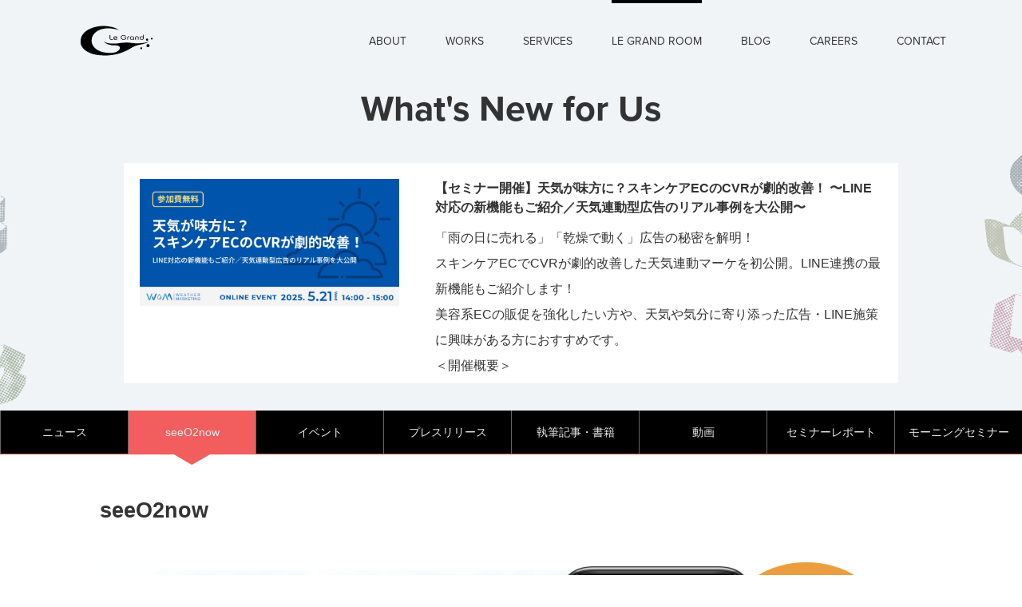

--- FILE ---
content_type: text/html; charset=UTF-8
request_url: https://legrand.jp/room/seeo2now
body_size: 11931
content:
<!DOCTYPE html PUBLIC "-//W3C//DTD XHTML 1.0 Transitional//EN" "http://www.w3.org/TR/xhtml1/DTD/xhtml1-transitional.dtd">
<!--[if IE 7]>
<html id="ie7">
<![endif]-->
<!--[if IE 8]>
<html id="ie8">
<![endif]-->
<!--[if !(IE 7) | !(IE 8)  ]><!-->
<html>
<!--<![endif]-->
<head>
	<meta http-equiv="Content-Type" content="text/html; charset=utf-8">
	<meta name="viewport" content="width=device-width, initial-scale=1">
	<title>seeO2now | LeGrand</title>
	<meta name="Description" content="">
	<meta name="Keywords" content="seo,sem,ppc,リスティング,検索連動型,ソーシャルメディア,Twitter,ツイッター,フェイスブック,Facebook,ブログ,blog,ソーシャルリスニング,アクセス解析,サイト制作,ウェブ制作,LPO,EFO,デジタルマーケティング,ROI,インターネット,マーケティング,広告,コンサルティング,最適化,モバイル,アプリ,CRM,ビッグデータ,アクセス解析,アナリティクス,ユーザーエクスペリエンス,ユーザービリティ,UX,アドテック,adtech,SES,デザイン,デザインセンター,マーケティングオートメーション,CRM,Salesforce,セールスフォース,パーソナライズ,パーソナライゼーション,CMS,サイトコア,Sitecore">
	<meta property="og:title" content="ニュース | 株式会社ルグラン" />
	<link rel="stylesheet" href="https://legrand.jp/wp-content/themes/legrand/css/jquery-ui.css">
	<link rel="stylesheet" href="https://legrand.jp/wp-content/themes/legrand/css/select.css">
	<link rel="stylesheet" href="https://legrand.jp/wp-content/themes/legrand/style.css">
		<link rel="pingback" href="https://legrand.jp/xmlrpc.php" />
	<!-- Favicons -->
	<link rel="shortcut icon" href="https://legrand.jp/images/favicon.ico">
	<link rel="apple-touch-icon-precomposed" href="https://legrand.jp/images/apple-touch-icon.png">
	<link rel="apple-touch-icon-precomposed" sizes="72x72" href="https://legrand.jp/images/apple-touch-icon-72x72.png">
	<link rel="apple-touch-icon-precomposed" sizes="114x114" href="https://legrand.jp/images/apple-touch-icon-114x114.png">
	<!-- Favicons end-->
	<meta name='robots' content='max-image-preview:large' />

			<!-- Facebook Pixel Code -->
			<script>
			!function(f,b,e,v,n,t,s){if(f.fbq)return;n=f.fbq=function(){n.callMethod?
			n.callMethod.apply(n,arguments):n.queue.push(arguments)};if(!f._fbq)f._fbq=n;
			n.push=n;n.loaded=!0;n.version='2.0';n.queue=[];t=b.createElement(e);t.async=!0;
			t.src=v;s=b.getElementsByTagName(e)[0];s.parentNode.insertBefore(t,s)}(window,
			document,'script','https://connect.facebook.net/en_US/fbevents.js' );
			fbq( "init", 496664312771872 );			</script>
			<!-- DO NOT MODIFY -->
			<!-- End Facebook Pixel Code -->

			
<!-- All in One SEO Pack 3.1 by Michael Torbert of Semper Fi Web Design[416,438] -->
<meta name="robots" content="noindex,follow" />

<link rel="canonical" href="https://legrand.jp/room/seeo2now" />
<!-- All in One SEO Pack -->
<link rel='dns-prefetch' href='//www.google.com' />
<link rel='dns-prefetch' href='//s.w.org' />
<link rel="alternate" type="application/rss+xml" title="LeGrand &raquo; フィード" href="https://legrand.jp/feed" />
<link rel="alternate" type="application/rss+xml" title="LeGrand &raquo; コメントフィード" href="https://legrand.jp/comments/feed" />
<link rel="alternate" type="application/rss+xml" title="LeGrand &raquo; seeO2now カテゴリーのフィード" href="https://legrand.jp/room/seeo2now/feed" />
<script type="text/javascript">
window._wpemojiSettings = {"baseUrl":"https:\/\/s.w.org\/images\/core\/emoji\/13.1.0\/72x72\/","ext":".png","svgUrl":"https:\/\/s.w.org\/images\/core\/emoji\/13.1.0\/svg\/","svgExt":".svg","source":{"concatemoji":"https:\/\/legrand.jp\/wp-includes\/js\/wp-emoji-release.min.js?ver=5.9"}};
/*! This file is auto-generated */
!function(e,a,t){var n,r,o,i=a.createElement("canvas"),p=i.getContext&&i.getContext("2d");function s(e,t){var a=String.fromCharCode;p.clearRect(0,0,i.width,i.height),p.fillText(a.apply(this,e),0,0);e=i.toDataURL();return p.clearRect(0,0,i.width,i.height),p.fillText(a.apply(this,t),0,0),e===i.toDataURL()}function c(e){var t=a.createElement("script");t.src=e,t.defer=t.type="text/javascript",a.getElementsByTagName("head")[0].appendChild(t)}for(o=Array("flag","emoji"),t.supports={everything:!0,everythingExceptFlag:!0},r=0;r<o.length;r++)t.supports[o[r]]=function(e){if(!p||!p.fillText)return!1;switch(p.textBaseline="top",p.font="600 32px Arial",e){case"flag":return s([127987,65039,8205,9895,65039],[127987,65039,8203,9895,65039])?!1:!s([55356,56826,55356,56819],[55356,56826,8203,55356,56819])&&!s([55356,57332,56128,56423,56128,56418,56128,56421,56128,56430,56128,56423,56128,56447],[55356,57332,8203,56128,56423,8203,56128,56418,8203,56128,56421,8203,56128,56430,8203,56128,56423,8203,56128,56447]);case"emoji":return!s([10084,65039,8205,55357,56613],[10084,65039,8203,55357,56613])}return!1}(o[r]),t.supports.everything=t.supports.everything&&t.supports[o[r]],"flag"!==o[r]&&(t.supports.everythingExceptFlag=t.supports.everythingExceptFlag&&t.supports[o[r]]);t.supports.everythingExceptFlag=t.supports.everythingExceptFlag&&!t.supports.flag,t.DOMReady=!1,t.readyCallback=function(){t.DOMReady=!0},t.supports.everything||(n=function(){t.readyCallback()},a.addEventListener?(a.addEventListener("DOMContentLoaded",n,!1),e.addEventListener("load",n,!1)):(e.attachEvent("onload",n),a.attachEvent("onreadystatechange",function(){"complete"===a.readyState&&t.readyCallback()})),(n=t.source||{}).concatemoji?c(n.concatemoji):n.wpemoji&&n.twemoji&&(c(n.twemoji),c(n.wpemoji)))}(window,document,window._wpemojiSettings);
</script>
<style type="text/css">
img.wp-smiley,
img.emoji {
	display: inline !important;
	border: none !important;
	box-shadow: none !important;
	height: 1em !important;
	width: 1em !important;
	margin: 0 0.07em !important;
	vertical-align: -0.1em !important;
	background: none !important;
	padding: 0 !important;
}
</style>
	<link rel='stylesheet' id='wp-block-library-css'  href='https://legrand.jp/wp-includes/css/dist/block-library/style.min.css?ver=5.9' type='text/css' media='all' />
<style id='global-styles-inline-css' type='text/css'>
body{--wp--preset--color--black: #000000;--wp--preset--color--cyan-bluish-gray: #abb8c3;--wp--preset--color--white: #ffffff;--wp--preset--color--pale-pink: #f78da7;--wp--preset--color--vivid-red: #cf2e2e;--wp--preset--color--luminous-vivid-orange: #ff6900;--wp--preset--color--luminous-vivid-amber: #fcb900;--wp--preset--color--light-green-cyan: #7bdcb5;--wp--preset--color--vivid-green-cyan: #00d084;--wp--preset--color--pale-cyan-blue: #8ed1fc;--wp--preset--color--vivid-cyan-blue: #0693e3;--wp--preset--color--vivid-purple: #9b51e0;--wp--preset--gradient--vivid-cyan-blue-to-vivid-purple: linear-gradient(135deg,rgba(6,147,227,1) 0%,rgb(155,81,224) 100%);--wp--preset--gradient--light-green-cyan-to-vivid-green-cyan: linear-gradient(135deg,rgb(122,220,180) 0%,rgb(0,208,130) 100%);--wp--preset--gradient--luminous-vivid-amber-to-luminous-vivid-orange: linear-gradient(135deg,rgba(252,185,0,1) 0%,rgba(255,105,0,1) 100%);--wp--preset--gradient--luminous-vivid-orange-to-vivid-red: linear-gradient(135deg,rgba(255,105,0,1) 0%,rgb(207,46,46) 100%);--wp--preset--gradient--very-light-gray-to-cyan-bluish-gray: linear-gradient(135deg,rgb(238,238,238) 0%,rgb(169,184,195) 100%);--wp--preset--gradient--cool-to-warm-spectrum: linear-gradient(135deg,rgb(74,234,220) 0%,rgb(151,120,209) 20%,rgb(207,42,186) 40%,rgb(238,44,130) 60%,rgb(251,105,98) 80%,rgb(254,248,76) 100%);--wp--preset--gradient--blush-light-purple: linear-gradient(135deg,rgb(255,206,236) 0%,rgb(152,150,240) 100%);--wp--preset--gradient--blush-bordeaux: linear-gradient(135deg,rgb(254,205,165) 0%,rgb(254,45,45) 50%,rgb(107,0,62) 100%);--wp--preset--gradient--luminous-dusk: linear-gradient(135deg,rgb(255,203,112) 0%,rgb(199,81,192) 50%,rgb(65,88,208) 100%);--wp--preset--gradient--pale-ocean: linear-gradient(135deg,rgb(255,245,203) 0%,rgb(182,227,212) 50%,rgb(51,167,181) 100%);--wp--preset--gradient--electric-grass: linear-gradient(135deg,rgb(202,248,128) 0%,rgb(113,206,126) 100%);--wp--preset--gradient--midnight: linear-gradient(135deg,rgb(2,3,129) 0%,rgb(40,116,252) 100%);--wp--preset--duotone--dark-grayscale: url('#wp-duotone-dark-grayscale');--wp--preset--duotone--grayscale: url('#wp-duotone-grayscale');--wp--preset--duotone--purple-yellow: url('#wp-duotone-purple-yellow');--wp--preset--duotone--blue-red: url('#wp-duotone-blue-red');--wp--preset--duotone--midnight: url('#wp-duotone-midnight');--wp--preset--duotone--magenta-yellow: url('#wp-duotone-magenta-yellow');--wp--preset--duotone--purple-green: url('#wp-duotone-purple-green');--wp--preset--duotone--blue-orange: url('#wp-duotone-blue-orange');--wp--preset--font-size--small: 13px;--wp--preset--font-size--medium: 20px;--wp--preset--font-size--large: 36px;--wp--preset--font-size--x-large: 42px;}.has-black-color{color: var(--wp--preset--color--black) !important;}.has-cyan-bluish-gray-color{color: var(--wp--preset--color--cyan-bluish-gray) !important;}.has-white-color{color: var(--wp--preset--color--white) !important;}.has-pale-pink-color{color: var(--wp--preset--color--pale-pink) !important;}.has-vivid-red-color{color: var(--wp--preset--color--vivid-red) !important;}.has-luminous-vivid-orange-color{color: var(--wp--preset--color--luminous-vivid-orange) !important;}.has-luminous-vivid-amber-color{color: var(--wp--preset--color--luminous-vivid-amber) !important;}.has-light-green-cyan-color{color: var(--wp--preset--color--light-green-cyan) !important;}.has-vivid-green-cyan-color{color: var(--wp--preset--color--vivid-green-cyan) !important;}.has-pale-cyan-blue-color{color: var(--wp--preset--color--pale-cyan-blue) !important;}.has-vivid-cyan-blue-color{color: var(--wp--preset--color--vivid-cyan-blue) !important;}.has-vivid-purple-color{color: var(--wp--preset--color--vivid-purple) !important;}.has-black-background-color{background-color: var(--wp--preset--color--black) !important;}.has-cyan-bluish-gray-background-color{background-color: var(--wp--preset--color--cyan-bluish-gray) !important;}.has-white-background-color{background-color: var(--wp--preset--color--white) !important;}.has-pale-pink-background-color{background-color: var(--wp--preset--color--pale-pink) !important;}.has-vivid-red-background-color{background-color: var(--wp--preset--color--vivid-red) !important;}.has-luminous-vivid-orange-background-color{background-color: var(--wp--preset--color--luminous-vivid-orange) !important;}.has-luminous-vivid-amber-background-color{background-color: var(--wp--preset--color--luminous-vivid-amber) !important;}.has-light-green-cyan-background-color{background-color: var(--wp--preset--color--light-green-cyan) !important;}.has-vivid-green-cyan-background-color{background-color: var(--wp--preset--color--vivid-green-cyan) !important;}.has-pale-cyan-blue-background-color{background-color: var(--wp--preset--color--pale-cyan-blue) !important;}.has-vivid-cyan-blue-background-color{background-color: var(--wp--preset--color--vivid-cyan-blue) !important;}.has-vivid-purple-background-color{background-color: var(--wp--preset--color--vivid-purple) !important;}.has-black-border-color{border-color: var(--wp--preset--color--black) !important;}.has-cyan-bluish-gray-border-color{border-color: var(--wp--preset--color--cyan-bluish-gray) !important;}.has-white-border-color{border-color: var(--wp--preset--color--white) !important;}.has-pale-pink-border-color{border-color: var(--wp--preset--color--pale-pink) !important;}.has-vivid-red-border-color{border-color: var(--wp--preset--color--vivid-red) !important;}.has-luminous-vivid-orange-border-color{border-color: var(--wp--preset--color--luminous-vivid-orange) !important;}.has-luminous-vivid-amber-border-color{border-color: var(--wp--preset--color--luminous-vivid-amber) !important;}.has-light-green-cyan-border-color{border-color: var(--wp--preset--color--light-green-cyan) !important;}.has-vivid-green-cyan-border-color{border-color: var(--wp--preset--color--vivid-green-cyan) !important;}.has-pale-cyan-blue-border-color{border-color: var(--wp--preset--color--pale-cyan-blue) !important;}.has-vivid-cyan-blue-border-color{border-color: var(--wp--preset--color--vivid-cyan-blue) !important;}.has-vivid-purple-border-color{border-color: var(--wp--preset--color--vivid-purple) !important;}.has-vivid-cyan-blue-to-vivid-purple-gradient-background{background: var(--wp--preset--gradient--vivid-cyan-blue-to-vivid-purple) !important;}.has-light-green-cyan-to-vivid-green-cyan-gradient-background{background: var(--wp--preset--gradient--light-green-cyan-to-vivid-green-cyan) !important;}.has-luminous-vivid-amber-to-luminous-vivid-orange-gradient-background{background: var(--wp--preset--gradient--luminous-vivid-amber-to-luminous-vivid-orange) !important;}.has-luminous-vivid-orange-to-vivid-red-gradient-background{background: var(--wp--preset--gradient--luminous-vivid-orange-to-vivid-red) !important;}.has-very-light-gray-to-cyan-bluish-gray-gradient-background{background: var(--wp--preset--gradient--very-light-gray-to-cyan-bluish-gray) !important;}.has-cool-to-warm-spectrum-gradient-background{background: var(--wp--preset--gradient--cool-to-warm-spectrum) !important;}.has-blush-light-purple-gradient-background{background: var(--wp--preset--gradient--blush-light-purple) !important;}.has-blush-bordeaux-gradient-background{background: var(--wp--preset--gradient--blush-bordeaux) !important;}.has-luminous-dusk-gradient-background{background: var(--wp--preset--gradient--luminous-dusk) !important;}.has-pale-ocean-gradient-background{background: var(--wp--preset--gradient--pale-ocean) !important;}.has-electric-grass-gradient-background{background: var(--wp--preset--gradient--electric-grass) !important;}.has-midnight-gradient-background{background: var(--wp--preset--gradient--midnight) !important;}.has-small-font-size{font-size: var(--wp--preset--font-size--small) !important;}.has-medium-font-size{font-size: var(--wp--preset--font-size--medium) !important;}.has-large-font-size{font-size: var(--wp--preset--font-size--large) !important;}.has-x-large-font-size{font-size: var(--wp--preset--font-size--x-large) !important;}
</style>
<link rel='stylesheet' id='contact-form-7-css'  href='https://legrand.jp/wp-content/plugins/contact-form-7/includes/css/styles.css?ver=5.5.5' type='text/css' media='all' />
<style id='contact-form-7-inline-css' type='text/css'>
.wpcf7 .wpcf7-recaptcha iframe {margin-bottom: 0;}.wpcf7 .wpcf7-recaptcha[data-align="center"] > div {margin: 0 auto;}.wpcf7 .wpcf7-recaptcha[data-align="right"] > div {margin: 0 0 0 auto;}
</style>
<script type='text/javascript' src='https://legrand.jp/wp-includes/js/jquery/jquery.min.js?ver=3.6.0' id='jquery-core-js'></script>
<script type='text/javascript' src='https://legrand.jp/wp-includes/js/jquery/jquery-migrate.min.js?ver=3.3.2' id='jquery-migrate-js'></script>
<link rel="https://api.w.org/" href="https://legrand.jp/wp-json/" /><link rel="alternate" type="application/json" href="https://legrand.jp/wp-json/wp/v2/categories/64" /><link rel="EditURI" type="application/rsd+xml" title="RSD" href="https://legrand.jp/xmlrpc.php?rsd" />
<link rel="wlwmanifest" type="application/wlwmanifest+xml" href="https://legrand.jp/wp-includes/wlwmanifest.xml" /> 
<meta name="generator" content="WordPress 5.9" />
<style type="text/css">.recentcomments a{display:inline !important;padding:0 !important;margin:0 !important;}</style>		<style type="text/css" id="wp-custom-css">
			/*
ここに独自の CSS を追加することができます。

詳しくは上のヘルプアイコンをクリックしてください。
*/
		</style>
			<link href='https://fonts.googleapis.com/css?family=Noto+Sans:400,400italic,700italic,700' rel='stylesheet' type='text/css'>
	<link href='https://fonts.googleapis.com/css?family=Noto+Serif:400,700,400italic,700italic' rel='stylesheet' type='text/css'>
	<script type="text/javascript" src="//use.typekit.net/rxn1skd.js"></script>
	<script type="text/javascript">try{Typekit.load();}catch(e){}</script>
	<link rel="stylesheet" href="https://legrand.jp/wp-content/themes/legrand/css/fonts.css" />
	<!--[if lte IE 8]>
	<link type="text/css" rel="stylesheet" href="https://legrand.jp/wp-content/themes/legrand/css/ie.css">
	<script type="text/javascript" src="https://legrand.jp/wp-content/themes/legrand/js/modernizr.min.js"></script>
	<![endif]-->
	<!--[if lte IE 7]><script src="https://legrand.jp/wp-content/themes/legrand/js/lte-ie7.js"></script><![endif]-->
</head>
<body class="archive category category-seeo2now category-64">
<!-- Google Tag Manager -->
<noscript><iframe src="//www.googletagmanager.com/ns.html?id=GTM-M7WXDD"
height="0" width="0" style="display:none;visibility:hidden"></iframe></noscript>
<script>(function(w,d,s,l,i){w[l]=w[l]||[];w[l].push({'gtm.start':
new Date().getTime(),event:'gtm.js'});var f=d.getElementsByTagName(s)[0],
j=d.createElement(s),dl=l!='dataLayer'?'&l='+l:'';j.async=true;j.src=
'//www.googletagmanager.com/gtm.js?id='+i+dl;f.parentNode.insertBefore(j,f);
})(window,document,'script','dataLayer','GTM-M7WXDD');</script>
<!-- End Google Tag Manager -->
<div id="event-page">
	<div id="container-fluid" class="light-theme" >
<!--header start -->
		<div id="header-wrap">
		    <header id="header" class="clearfix">
		        <div id="header-left">
		        	<a href="https://legrand.jp/" id="logo" class="logo-black"><img alt="" src="https://legrand.jp/images/logo_black.svg"></a>
		        </div>
		        <div id="header-right">
		        	<input type="checkbox" id="menu-open">
				<nav>
					<ul id="nav">
				                <li class="home"><a href="https://legrand.jp/">HOME</a></li>
			                    <li ><a href="https://legrand.jp/about/">ABOUT</a></li>
			                    <li ><a href="https://legrand.jp/works/">WORKS</a></li>
			                <!--<li ><a href="https://legrand.jp/nexttrip/">#NEXTTRIP</a></li> -->
			                    <li ><a href="https://legrand.jp/services/">SERVICES</a></li>
			                    <li class="active"><a href="https://legrand.jp/room/">LE GRAND ROOM</a></li>
			                    <li class="blog"><a href="https://legrand.jp/blog/">BLOG</a></li>
			                    <li ><a href="https://legrand.jp/careers/">CAREERS</a></li>
			                    <li ><a href="https://legrand.jp/contact/">CONTACT</a></li>
			                    <li class="last"><a href="tel:0364169845">CALL <i class="icon_phone"></i></a><a href="https://maps.app.goo.gl/fGru8CAVpUfbvp4F9">MAP <i class="icon_pin"></i></a></li>
					</ul>
				</nav>
				<label for="menu-open" class="nav-btn">
		                <span></span>
		                <span></span>
		                <span></span>
		            </label>
		        </div>
		    </header>
		</div>
<!--header end -->
<div id="main-wrap">
    	 
        				            			                		<div class="room-page-wrap">
						<div class="room-page-head">
							<h1>What's New for Us</h1>
						</div>
						<div class="banner-room-wrap">
							<div class="banner-room-main clearfix">
							<!-- HTMLタグの中身は絶対に書き換えないでください。変更するのは中のURLとテキストのみです。マニュアル熟読。 縦画像を使用する際は画像の縦横比率を変えずに余白を足して横長の画像にすること。-->
<div class="banner-room-img"><img src="https://legrand.jp/wp-content/uploads/media/Images/Legrand/Blog/2021/7/b6c706014ae1b626bf2f5820b1819f75.png" alt="" width="325" height="240"></div>
<div class="banner-room-text">
<div class="banner-room-inner">
<h4>【セミナー開催】天気が味方に？スキンケアECのCVRが劇的改善！ 〜LINE対応の新機能もご紹介／天気連動型広告のリアル事例を大公開〜</h4>
<p>「雨の日に売れる」「乾燥で動く」広告の秘密を解明！<br>
スキンケアECでCVRが劇的改善した天気連動マーケを初公開。LINE連携の最新機能もご紹介します！<br>
美容系ECの販促を強化したい方や、天気や気分に寄り添った広告・LINE施策に興味がある方におすすめです。<br>
＜開催概要＞<br />
<b>【参加無料】天気が味方に？スキンケアECのCVRが劇的改善！ 〜LINE対応の新機能もご紹介／天気連動型広告のリアル事例を大公開〜</b><br>
日時：2025年5月21日(水)14:00～15:00<br>
開催方法：オンライン（Zoom）<br>
参加費：無料<br>
</p></div>
<div class="banner-room-inner"><a href="https://05212025.peatix.com" rel="noopener" target="_blank"><span style="color: #4587a0;">→お申し込み・詳細はこちら</span></a></div>
</div>							</div>
						</div>
					        <div class="room-tabs">
					            <div id="tabs">
					                <div class="room-tabs-links">
					                    <a href="#" class="mobile-tabs"><span>Menu</span></a>
					                    <ul class="clearfix">
					                        <li ><a href="https://legrand.jp/room/"><span>ニュース</span></a></li>
                                            <li class="active"><a href="https://legrand.jp/room/seeo2now/"><span>seeO2now</span></a></li>
					                        <li ><a href="https://legrand.jp/room/event/"><span>イベント</span></a></li>
					                        <li ><a href="https://legrand.jp/room/press/"><span>プレスリリース</span></a></li>
					                        <li ><a href="https://legrand.jp/room/books/"><span>執筆記事・書籍</span></a></li>
					                        <li ><a href="https://legrand.jp/room/movie/"><span>動画</span></a></li>
					                        <li ><a href="https://legrand.jp/room/report/"><span>セミナーレポート</span></a></li>
					                        <li ><a href="https://legrand.jp/room/morningseminar/"><span>モーニングセミナー</span></a></li>
					                     </ul>
							</div>
					                <!-- tab  start -->
					                <div class="room-tabs-details">
					                	<div class="room-tab-1-wrap">
					                    	<h2>seeO2now</h2>
					                    	<ul>
												                        <li><div>
<p id="top"><img loading="lazy" class="aligncenter size-full wp-image-7785" src="http://legrand.jp/wp-content/uploads/media/Images/Legrand/Blog/2020/11/1.png" alt="データを活用した新しい三密対策が今はじまる" width="972" height="496" /></p>
<p style="color: #082f50; font-size: 34px; text-align: center; line-height: 1.2;"><strong>店舗や施設の空気環境を把握できていますか？</strong></p>
<p style="max-width: 746px; margin-left: auto; margin-right: auto;"><b>新型コロナウィルスの感染拡大を防ぐには、マスクの着用、手指の消毒や検温、アクリル板の設置といった対策に加えて「充分な換気」が重要と言われています。でも、寒さや暑さ、近所への騒音、建物の構造などから、ドアや窓を開けたままにはできないケースも多いでしょう。そんな時、室内の空気環境を目で見ることができたら、必要なタイミングで、しっかりと換気を行うことができますよね？</b></p>
<p style="color: #082f50; font-size: 36px; text-align: center; line-height: 1.2;"><strong>”seeO2now”で解決！</strong></p>
<p style="margin-left: auto; margin-right: auto; padding: 10px 5px 10px 5px; background: #a5c5d6; max-width: 500px; font-size: 18px; color: #ffffff; text-align: center; line-height: 1.2; margin-bottom: 50px;"><a href="https://seeo2now.com" target="_blank" rel="noopener noreferrer"><span style="color: #ffffff;">「seeO2now」のサービスはこちらから</span></a></p>
<p style="text-align: center;"><img loading="lazy" class="aligncenter size-full wp-image-7796" src="http://legrand.jp/wp-content/uploads/media/Images/Legrand/Blog/2015/1/2.png" alt="次へ" width="162" height="67" /></p>
</div>
<div>
<p style="text-align: center;"><img loading="lazy" class="aligncenter size-full wp-image-7826" src="http://legrand.jp/wp-content/uploads/media/Images/Legrand/Blog/2015/1/3.png" alt="店舗・施設の換気の要否をデータでお知らせ" width="510" height="62" /></p>
<p style="max-width: 746px; margin-left: auto; margin-right: auto;">この度、ルグランでは、店舗や施設のCO2濃度測定し、データにもとづいて必要なタイミングで換気を促すサービス「seeO2now」を開発しました。<br />
 店舗や施設にCO2濃度を測定するIoTセンサーを設置することで、室内の空気環境をデータで把握。店舗や施設の運営者は、適切なタイミングで換気を行うことができます。</p>
<p style="text-align: center;"><img loading="lazy" class="aligncenter size-full wp-image-7797" src="http://legrand.jp/wp-content/uploads/media/Images/Legrand/Blog/2015/1/4.png" alt="店舗や施設内のCO2濃度をリアルタイムで表示！" width="455" height="472" /></p>
<p style="max-width: 746px; margin-left: auto; margin-right: auto;">※新型コロナウィルスの感染リスク要因の一つとされる「換気の悪い密閉空間」を改善するための換気の方法や、CO2濃度との関係については、<a href="https://www.mhlw.go.jp/content/10900000/000618969.pdf" target="_blank" rel="noopener noreferrer"><b>こちら</b></a>の情報もご覧下さい。（作成: 厚生労働省）</p>
</div>
<div style="margin-top: 100px;">
<p style="text-align: center;"><img loading="lazy" class="aligncenter size-full wp-image-7833" src="http://legrand.jp/wp-content/uploads/media/Images/Legrand/Blog/2015/1/5.png" alt="室内環境が見えればお客様も安心" width="510" height="62" /></p>
<p style="max-width: 746px; margin-left: auto; margin-right: auto;">データにもとづいて、しっかりと換気が出来ていることをお客様にもアピールできれば、一見「密」に思われるような狭いお店や施設でも、お客様には、安心してご利用頂けるようになります。</p>
<p style="text-align: center;"><img loading="lazy" class="aligncenter size-full wp-image-7834" src="http://legrand.jp/wp-content/uploads/media/Images/Legrand/Blog/2015/1/6.png" alt="施設の詳細情報ページでは、CO2濃度や換気の要否に加えて、換気以外に実施している感染症対策も表示。お客様・利用者にも、安心して来店・利用して頂くための情報を提供できます。" width="530" height="466" /></p>
<p style="text-align: center;"><img loading="lazy" class="aligncenter size-full wp-image-7796" src="http://legrand.jp/wp-content/uploads/media/Images/Legrand/Blog/2015/1/2.png" alt="次へ" width="162" height="67" /></p>
<p style="margin-left: auto; margin-right: auto; padding: 20px 10px 20px 10px; background: #144E94; max-width: 780px; font-size: 30px; color: #ffffff; font-weight: bold; text-align: center; line-height: 1.2; margin-bottom: 0;">安心してご利用頂ける店舗・施設へ </p>
</div>
<div style="margin-top: 100px;">
<p style="text-align: center;"><img loading="lazy" class="aligncenter size-full wp-image-8037" src="http://legrand.jp/wp-content/uploads/media/Images/Legrand/Blog/2020/11/4832bab81b919e8566d4aad8b95104a2-1.jpg" alt="" width="941" height="451" /></p>
<p style="color: #082f50; font-size: 30px; text-align: center; line-height: 1.2;"><strong>店舗や施設にポップやタブレットを置いて換気状況を可視化!</strong></p>
<p style="color: #082f50; font-size: 30px; text-align: center; line-height: 1.2;"><img loading="lazy" class="aligncenter size-full wp-image-8038" src="http://legrand.jp/wp-content/uploads/media/Images/Legrand/Blog/2020/11/qr_ipad.jpg" alt="" width="941" height="451" /></p>
<p style="text-align: center;"> </p>
<p style="text-align: center;"><img loading="lazy" class="aligncenter size-full wp-image-7867" src="http://legrand.jp/wp-content/uploads/media/Images/Legrand/Blog/2015/1/7.png" alt="店舗や施設のカテゴリーごとに検索が可能" width="500" height="62" /></p>
<p style="text-align: center;">
<img loading="lazy" src="http://legrand.jp/wp-content/uploads/media/Images/Legrand/Blog/2020/11/category.png" alt="カテゴリー一覧" width="950" height="420" class="aligncenter size-full wp-image-8164" /></p>
<p style="margin-left: auto; margin-right: auto; padding: 20px 10px 20px 10px; background: #144E94; max-width: 780px; font-size: 30px; color: #ffffff; font-weight: bold; text-align: center; line-height: 1.2; margin-bottom: 0;">さまざまな店舗や施設でご利用になれます</p>
</div>
<p style="text-align: center;"> </p>
<p style="text-align: center;"><img loading="lazy" class="aligncenter size-full wp-image-8043" src="http://legrand.jp/wp-content/uploads/media/Images/Legrand/Blog/2020/11/media.png" alt="" width="391" height="62" /></p>
<p style="text-align: center;"><img loading="lazy" class="aligncenter size-full wp-image-8042" src="http://legrand.jp/wp-content/uploads/media/Images/Legrand/Blog/2020/12/media.jpg" alt="" width="941" height="451" /></p>
<div style="margin-top: 100px;">
<p style="margin-left: auto; margin-right: auto; padding: 20px 10px 20px 10px; background: #a5c5d6; max-width: 972px; font-size: 48px; color: #082f50; font-weight: bold; text-align: center; line-height: 1.2; margin-bottom: 40px;">センサー設置までの流れ</p>
<p style="margin-left: auto; margin-right: auto; padding: 20px 10px 20px 10px; background: #144E94; width: 370px; font-size: 24px; color: #ffffff; font-weight: bold; text-align: center; line-height: 1.2; margin-bottom: 24px;">お申込みフォームへ記入</p>
<p style="max-width: 560px; margin-top: 20px; margin-left: auto; margin-right: auto; font-size: 20px; line-height: 1.8;">CO2濃度測定用のIoTセンサーを設置し、店舗や施設のCO2濃度や所在地などの情報をseeO2nowサイトに掲載されたい方は、以下の「お申込みはこちら」よりお申し込み下さい。</p>
<p style="text-align: center;"><img loading="lazy" class="aligncenter size-full wp-image-7871" src="http://legrand.jp/wp-content/uploads/media/Images/Legrand/Blog/2015/1/10.png" alt="次へ" width="66" height="54" /></p>
<p style="margin-left: auto; margin-right: auto; padding: 20px 10px 20px 10px; background: #144E94; width: 370px; font-size: 24px; color: #ffffff; font-weight: bold; text-align: center; line-height: 1.2; margin-bottom: 24px;">審査</p>
<p style="max-width: 560px; margin-top: 20px; margin-left: auto; margin-right: auto; font-size: 20px; line-height: 1.8;">お申込み後、弊社にて所定の審査を行わせて頂き、センサーの設置が可能となった場合には、センサーの確保ができた段階で、改めて弊社よりご連絡、請求書の発行をさせて頂きます。</p>
<p style="text-align: center;"><img loading="lazy" class="aligncenter size-full wp-image-7871" src="http://legrand.jp/wp-content/uploads/media/Images/Legrand/Blog/2015/1/10.png" alt="次へ" width="66" height="54" /></p>
<p style="margin-left: auto; margin-right: auto; padding: 20px 10px 20px 10px; background: #144E94; width: 370px; font-size: 24px; color: #ffffff; font-weight: bold; text-align: center; line-height: 1.2; margin-bottom: 24px;">ご入金</p>
<p style="text-align: center;"><img loading="lazy" class="aligncenter size-full wp-image-7872" src="http://legrand.jp/wp-content/uploads/media/Images/Legrand/Blog/2015/1/11.png" alt="費用：IoTセンサーおよび通信端末1セットにつき、毎月4,980円 x 6ヶ月分 + 消費税 = 32,868円" width="519" height="109" /></p>
<p style="text-align: center;"><img loading="lazy" class="aligncenter size-full wp-image-7871" src="http://legrand.jp/wp-content/uploads/media/Images/Legrand/Blog/2015/1/10.png" alt="次へ" width="66" height="54" /></p>
<p style="margin-left: auto; margin-right: auto; padding: 20px 10px 20px 10px; background: #144E94; width: 370px; font-size: 24px; color: #ffffff; font-weight: bold; text-align: center; line-height: 1.2; margin-bottom: 24px;">発送</p>
<p style="max-width: 560px; margin-top: 20px; margin-left: auto; margin-right: auto; font-size: 20px; line-height: 1.8;">ご入金が確認できましたら、ご指定の住所宛に、センサー・通信端末および設置方法に関する説明書を発送致します。</p>
<p style="text-align: center;"><img loading="lazy" class="aligncenter size-full wp-image-7871" src="http://legrand.jp/wp-content/uploads/media/Images/Legrand/Blog/2015/1/10.png" alt="次へ" width="66" height="54" /></p>
<p style="margin-left: auto; margin-right: auto; padding: 20px 10px 20px 10px; background: #144E94; width: 370px; font-size: 24px; color: #ffffff; font-weight: bold; text-align: center; line-height: 1.2; margin-bottom: 70px;">測定スタート</p>
</div>
<div>
<p style="margin-left: auto; margin-right: auto; padding: 20px 10px 20px 10px; background: #EB9E3F; max-width: 780px; font-size: 40px; color: #ffffff; font-weight: bold; text-align: center; line-height: 1.2; box-shadow: 0px 3px 6px #00000029; border-radius: 10px;"><a href="https://docs.google.com/forms/d/e/1FAIpQLSftQ1CPWc7OK8b8n3x5xynqh_JbDUT-1ngVBdpCBCoSwdfSog/viewform?usp=sf_link" target="_blank" rel="noopener noreferrer"><span style="color: #ffffff;">お申込みはこちら</span></a></p>
</div></li>
						   
			   
								</ul>
					                    </div>
					                </div>
					                <!-- tab  end -->
					            </div>
						    
			 
			        			        				</div>
                	</div>
                                   
</div><!-- / end main -->
<!--footer start -->
<div id="footer-wrap">
		<div id="contact-us-box"> <a href="https://legrand.jp/contact/">Contact Us <i class="arrow_right"></i></a> </div>
    		<div class="content-width">
        <footer id="footer" class="clearfix">
	    <div id="footer-right">
            	<h4>Get Newsletter</h4>
                    <input type="email" id="mc-email" placeholder="Email Address" class="text-field">
                    <input type="submit" class="btn btn-signup" value="Sign Up">
		    <span class="err"></span>
            </div>
            <div id="footer-center" class="for-mobile">
            	<h4>Follow Us</h4>
                <a href="https://twitter.com/mktg_roi" class="social_twitter_circle"></a>
                <a href="https://www.facebook.com/LeGrand.jp" class="social_facebook_circle"></a>
            </div>
            <div class="line-130"></div>
        	<div id="footer-left" class="clearfix">
            	<div class="footer-col">
                	<h4><a href="https://legrand.jp/contact/"><i class="icon_pin"></i> Contact &amp; Map</a></h4>
                    <h4><a href="https://englishver.legrand.jp/">English</a></h4>
                </div>
                <div class="footer-col">
                	<h4><a href="https://legrand.jp/about/#profile">Corporate Profile</a></h4>
                    <h4><a href="https://legrand.jp/privacy/">Privacy Policy</a></h4>
                </div>
            </div>
            <div id="footer-center">
            	<h4>Follow Us</h4>
                <a href="https://twitter.com/mktg_roi" class="social_twitter_circle"></a>
                <a href="https://www.facebook.com/LeGrand.jp" class="social_facebook_circle"></a>
            </div>
            <div class="line-full"></div>
            <div id="footer-right" class="for-mobile">
            	<h4>Get Newsletter</h4>
                    <input type="email" id="mc-email2" placeholder="Email Address" class="text-field">
                    <input type="submit" class="btn btn-signup" location="mobile" value="Sign Up">
		    <span class="err"></span>
            </div>
        </footer>
    </div>

    <div id="footer-bot" class="clearfix">
        <div class="footer-bot-right">
            <a href="#" id="goto-top">
                <i class="arrow_carrot-up"></i>
                Go to Top
            </a>
        </div>
        <div class="footer-bot-left">&copy; 2026 Le Grand Co., Ltd.</div>
    </div>
</div>
<!--footer end -->
</div><!--container-fluid -->
</div><!--page end -->

<script type='text/javascript' src='https://legrand.jp/wp-includes/js/dist/vendor/regenerator-runtime.min.js?ver=0.13.9' id='regenerator-runtime-js'></script>
<script type='text/javascript' src='https://legrand.jp/wp-includes/js/dist/vendor/wp-polyfill.min.js?ver=3.15.0' id='wp-polyfill-js'></script>
<script type='text/javascript' id='contact-form-7-js-extra'>
/* <![CDATA[ */
var wpcf7 = {"api":{"root":"https:\/\/legrand.jp\/wp-json\/","namespace":"contact-form-7\/v1"}};
/* ]]> */
</script>
<script type='text/javascript' src='https://legrand.jp/wp-content/plugins/contact-form-7/includes/js/index.js?ver=5.5.5' id='contact-form-7-js'></script>
<script type='text/javascript' id='wpcf7-ga-events-js-before'>
var cf7GASendActions = {"invalid":"true","spam":"true","mail_sent":"true","mail_failed":"true","sent":"false"}, cf7FormIDs = {"ID_630":"Contact form"}
</script>
<script type='text/javascript' src='https://legrand.jp/wp-content/plugins/cf7-google-analytics/js/cf7-google-analytics.min.js?ver=1.8.7' id='wpcf7-ga-events-js'></script>
<script type='text/javascript' src='https://legrand.jp/wp-content/plugins/wpcf7-recaptcha/assets/js/wpcf7-recaptcha-controls.js?ver=1.2' id='wpcf7-recaptcha-controls-js'></script>
<script type='text/javascript' id='google-recaptcha-js-extra'>
/* <![CDATA[ */
var wpcf7iqfix = {"recaptcha_empty":"\u30ed\u30dc\u30c3\u30c8\u3067\u306f\u306a\u3044\u3053\u3068\u3092\u78ba\u8a8d\u3057\u3066\u304f\u3060\u3055\u3044\u3002","response_err":"wpcf7-recaptcha: Could not verify reCaptcha response."};
/* ]]> */
</script>
<script type='text/javascript' src='https://www.google.com/recaptcha/api.js?hl=ja&#038;onload=recaptchaCallback&#038;render=explicit&#038;ver=2.0' id='google-recaptcha-js'></script>
<script type='text/javascript' id='fca_pc_client_js-js-extra'>
/* <![CDATA[ */
var fcaPcEvents = [];
var fcaPcPost = {"title":"seeO2now","type":"post","id":"7884","categories":["seeO2now"],"utm_support":"","user_parameters":"","edd_delay":"0","woo_delay":"0","edd_enabled":"","woo_enabled":"","video_enabled":""};
var fcaPcCAPI = {"pixels":["{\"type\":\"Facebook Pixel\",\"pixel\":\"496664312771872\",\"capi\":\"\",\"test\":\"\",\"ID\":\"b905ffcc-0bfa-4399-899d-53b128671abc\",\"paused\":false}"],"ajax_url":"https:\/\/legrand.jp\/wp-admin\/admin-ajax.php","nonce":"3b75a88447","debug":""};
/* ]]> */
</script>
<script type='text/javascript' src='https://legrand.jp/wp-content/plugins/facebook-conversion-pixel/pixel-cat.min.js?ver=2.6.5' id='fca_pc_client_js-js'></script>
<script type='text/javascript' src='https://legrand.jp/wp-content/plugins/facebook-conversion-pixel/video.js?ver=5.9' id='fca_pc_video_js-js'></script>

<script>var site_url = 'https://legrand.jp';</script>
<script type="text/javascript" src="https://legrand.jp/wp-content/themes/legrand/js/jquery.js"></script>
<script type="text/javascript" src="https://legrand.jp/wp-content/themes/legrand/js/jquery-ui.js"></script>
<script type="text/javascript" src="https://legrand.jp/wp-content/themes/legrand/js/jquery.easing.min.js"></script>
<script type="text/javascript" src="https://legrand.jp/wp-content/themes/legrand/js/jquery.gray.min.js"></script>
<script type="text/javascript" src="https://legrand.jp/wp-content/themes/legrand/js/jquery.event.drag-2.2.js"></script>
<script type="text/javascript" src="https://legrand.jp/wp-content/themes/legrand/js/scripts.js"></script>


</body>
</html>


--- FILE ---
content_type: text/css
request_url: https://legrand.jp/wp-content/themes/legrand/css/select.css
body_size: 635
content:
<!--
////////////////////////////////////////
////           Demo #1              ////
////////////////////////////////////////
-->

.dropcontainer {
	position:relative;
	font-size: 15px;
	color: #777;
	} 

.trigger {
	color: #777;
	padding: 10px;
	font-size: 15px;
	width: 100%;
	background: #fff url(../images/select-arrow-open.png) 98% center no-repeat;
	display: block;
	border: 1px solid #ccc;
	-webkit-box-sizing: border-box;
	-moz-box-sizing: border-box;
	box-sizing: border-box;
	-webkit-transition: all 0.5s ease;
	-moz-transition: all 0.5s ease;
	-o-transition: all 0.5s ease; 
	transition: all 0.5s ease;
	}

.trigger:hover {
	color: #777;
	background: #f5f5f5 url(../images/select-arrow-open.png) 98% center no-repeat;
	}

.activetrigger {
	color: #777;
	padding: 10px;
	font-size: 15px;
	width: 100%;
	background: #f5f5f5 url(../images/select-arrow-close.png) 98% center no-repeat;
	display: block;
	border: 1px solid #ccc;
	-webkit-box-sizing: border-box;
	-moz-box-sizing: border-box;
	box-sizing: border-box;
	}

.activetrigger:hover {
	background: #f5f5f5 url(../images/select-arrow-close.png) 98% center no-repeat;
	color: #777;
	}

.activetrigger:active {
	background: #f5f5f5 url(../images/select-arrow-close.png) 98% center no-repeat;
	color: #777;
	}

.dropcontainer ul {
	font-size: 15px;
	border: 1px solid #ccc;
	border-top: none;
	background: #fff;
	list-style-type: none;
	padding: 10px;
	margin: 0;
	width: 100%;
	z-index: 100;
	-webkit-box-sizing: border-box;
	-moz-box-sizing: border-box;
	box-sizing: border-box;
	}

.dropcontainer ul li {
	padding: 5px;
	-webkit-transition: all 0.5s ease; 
	-moz-transition: all 0.5s ease; 
	-o-transition: all 0.5s ease; 
	transition: all 0.5s ease;
	}

.dropcontainer ul li:hover {
	background: #f5f5f5;
	outline: none;
	}

.dropcontainer ul li:first-child {
	display: none;
	}

.dropcontainer ul li:last-child {
	border-bottom: none;
	}

.dropdownhidden {
	display: none;
	}

.dropdownvisible {
	height: auto;
	}


<!--
////////////////////////////////////////
////           Demo #2              ////
////////////////////////////////////////
-->	


.dropcontainer_demo2 {
	position:relative;
	font-size: 15px;
	color: #777;
	} 

.trigger_demo2 {
	color: #777;
	padding:0 10px;
	font-size: 15px;
	height:44px;
	line-height:44px;
	width: 100%;
	background: #fff url(../images/select-arrow-open.png) 98% center no-repeat;
	display: block;
	border: 1px solid #ccc;
	-webkit-box-sizing: border-box;
	-moz-box-sizing: border-box;
	box-sizing: border-box;
	-webkit-transition: all 0.5s ease;
	-moz-transition: all 0.5s ease;
	-o-transition: all 0.5s ease; 
	transition: all 0.5s ease;
	}

.trigger_demo2:hover {
	color: #777;
	background: #f5f5f5 url(../images/select-arrow-open.png) 98% center no-repeat;
	}

.activetrigger_demo2 {
	color: #777;
	padding:0 10px;
	font-size: 15px;
	height:44px;
	line-height:44px;
	width: 100%;
	background: #f5f5f5 url(../images/select-arrow-close.png) 98% center no-repeat;
	display: block;
	border: 1px solid #ccc;
	-webkit-box-sizing: border-box;
	-moz-box-sizing: border-box;
	box-sizing: border-box;
	}

.activetrigger_demo2:hover {
	background: #f5f5f5 url(../images/select-arrow-close.png) 98% center no-repeat;
	color: #777;
	}

.activetrigger_demo2:active {
	background: #f5f5f5 url(../images/select-arrow-close.png) 98% center no-repeat;
	color: #777;
	}

.dropcontainer_demo2 ul {
	font-size: 15px;
	border: 1px solid #ccc;
	border-top: none;
	background: #fff;
	list-style-type: none;
	padding: 10px;
	margin: 0;
	width: 100%;
	z-index: 100;
	-webkit-box-sizing: border-box;
	-moz-box-sizing: border-box;
	box-sizing: border-box;
	}

.dropcontainer_demo2 ul li {
	margin:0;
	padding: 0;
	-webkit-transition: all 0.5s ease; 
	-moz-transition: all 0.5s ease; 
	-o-transition: all 0.5s ease; 
	transition: all 0.5s ease;
	}

.dropcontainer_demo2 ul li:hover {
	background: #f5f5f5;
	outline: none;
	}

.dropcontainer_demo2 ul li:first-child {
	display: none;
	}

.dropcontainer_demo2 ul li:last-child {
	border-bottom: none;
	}

.dropdownhidden_demo2 {
	display: none;
	}

.dropdownvisible_demo2 {
	height: auto;
	}

.dropdownvisible_demo2 {
	height: 300px;
	overflow-y: scroll;
	}

--- FILE ---
content_type: text/css
request_url: https://legrand.jp/wp-content/themes/legrand/style.css
body_size: 28755
content:
/*
Theme Name: legrand
Theme URI: https://legrand.jp
Version: 1.0
*/
html,
body {
 height: 100%;
}

html,
body,
div,
span,
h1,
h2,
h3,
h4,
h5,
h6,
p,
blockquote,
q,
em,
img,
small,
strong,
dl,
dt,
dd,
ol,
ul,
li,
fieldset,
form,
label,
legend {
 border: 0;
 outline: 0;
 margin: 0;
 padding: 0;
 font-size: 100%;
 vertical-align: baseline;
 background: transparent
}

body {
 line-height: 1
}

ol,
ul {
 list-style: none
}

:focus {
 outline: 0
}

input,
textarea {
 margin: 0;
 outline: 0;
}

textarea {
 overflow: auto;
 resize: none;
}

table {
 border-collapse: collapse;
 border-spacing: 0
}

/* End Reset sitecore */

/* html5 */
article,
aside,
details,
figcaption,
figure,
footer,
header,
hgroup,
nav,
section {
 display: block;
}

/* Apply Border box on all */
*,
*:before,
*:after {
 -webkit-box-sizing: border-box;
 -moz-box-sizing: border-box;
 box-sizing: border-box;
}

html,
body {
 height: 100%;
}

/* Default Font Styles
______________________*/
body {
 font-size: 16px;
 line-height: 1.5;
 color: #333;
}

body,
input,
select,
textarea,
.single-header {
 font-family: 'Hiragino Kaku Gothic Pro', 'Hiragino Sans', 'ヒラギノ角ゴ Pro W3', 'Hiragino Kaku Gothic Pro', 'メイリオ', 'Meiryo', 'MS Pゴシック', 'Arial', sans-serif;
}

#contact-us-box a,
.sidebar h3 {
 font-family: "museo-slab", 'Frutiger Neue W02 Bd', 'Arial Black', serif;
}

.post-meta,
.post-tags,
 {
 font-family: 'Noto Serif', 'ヒラギノ明朝 Pro W3', 'Hiragino Mincho Pro', 'Times New Roman', 'MS P明朝', 'MS PMincho', serif;
}

h1,
#nav a,
.btn-signup {
 font-family: "proxima-nova", "Open Sans", "Gill Sans MT", "Gill Sans", 'Corbel', 'Arial', sans-serif;
}

.jp .alt-font,
.jp #contact-us-box a,
.jp .post-meta,
.jp h3 {
 font-family: 'Noto Serif', 'ヒラギノ明朝 Pro W3', 'Hiragino Mincho Pro', 'Times New Roman', 'MS P明朝', 'MS PMincho', serif;
}

/* Headings
______________________*/
h1 {
 font-size: 45px;
 line-height: 1.2;
 color: #fff;
 margin: 15px 0 10px;
 min-height: 144px;
}

.single-header {
 font-size: 28px;
 line-height: 1.3;
}

h2 {
 font-size: 27px;
 margin-bottom: 20px;
}

h3 {
 font-size: 24px;
 font-weight: normal;
 margin-bottom: 20px;
}

h4 {
 font-size: 18px;

}

h5 {
 font-size: 27px;
 margin-bottom: 20px;
 text-align: left;
}

@media screen and (max-width: 767px) {
 .single-header {
  font-size: 25px;
  line-height: 1.3;
 }
}

/* Links
______________________*/
a,
.btn,
#header-wrap,
.blog-link i {
 -webkit-transition: all 0.2s ease-out 0s !important;
 -moz-transition: all 0.2s ease-out 0s !important;
 ;
 transition: all 0.2s ease-out 0s !important;
}

a {
 color: #111111;
 text-decoration: none;
}

a:hover {
 color: #000000;
}

/* p, blockquote, address
______________________*/
p {
 line-height: 2;
 margin-bottom: 30px;
}

/* Lists
______________________*/
ul {}

li {
 margin-bottom: 10px;
}

ol {}


img {
 max-width: 100%;
 height: auto;
}

/* Layout
______________________*/
body {
 /*  background:#1E1F20 url(../../../images/bg-wrap.png) center top repeat-y; */
 /*  background-size:100% auto */
}

#container-fluid {
 background: #1E1F20 url(../../../images/blog/blog_header_bg.jpg) right top no-repeat;
}

@media screen and (min-width: 1600px) {
 #container-fluid {
  background-size: 100% auto;
 }

 .bbb-left-main img,
 .travel-banner-left-main img {
  width: 100%;
  height: auto !important;
  max-width: none;
 }

 #work-details-page #container-fluid {
  background-size: 100% 960px !important;
 }
}

.content-width {
 max-width: 1200px;
 padding: 0 15px;
 margin: 0 auto;
}

/* Header
______________________*/
#header-wrap {
 position: fixed;
 top: 0;
 left: 0;
 right: 0;
 width: 100%;
 z-index: 99;
}

.floating {
 background: rgba(255, 255, 255, .95);
}

#header {}

#header-left {
 float: left;
 padding: 0 0 0 95px;
}

#logo {
 display: inline-block;
 height: 56px;
 margin: 20px 0 0;
}

.floating #logo {
 margin: 10px 0 0;
}

#logo img {
 height: 100%;
 width: auto;
}

#menu-btn {
 display: none
}

#header-right {
 float: right;
 padding: 0 95px 0 0;
}

/* Navigation
______________________*/
#menu-open {
 opacity: 0;
 position: absolute;
 width: 0;
 height: 0;
}

.nav-btn {
 display: none;
}

#nav {
 /* ul */
}

#nav li {
 display: inline-block;
 vertical-align: top;
 margin: 0;
}

#nav li.home {
 display: none;
}

#nav li:last-child,
#nav .last-child {
 display: none;
}

#nav li.active {}

#nav li:first-child a {
 margin-left: 0;
}

#nav a {
 display: inline-block;
 line-height: 95px;
 margin: 0 0 0 45px;
 font-size: 14px;
 color: #fff;
 text-transform: uppercase;
 font-weight: 500;
 border-top: 4px solid transparent;
}

#nav .active a {
 border-color: #fff;
}

.light-theme #nav .active a,
.floating #nav .active a {
 border-color: #000;
}

.light-theme #nav a {
 color: #333;
}

.floating #nav a {
 line-height: 75px;
 color: #333;
}

#nav a:hover,
.light-theme #nav a:hover {
 color: #ccc;
}

/*

#nav .active a,
.light-theme #nav .active a,
.floating #nav a:hover{
  color:#f25d5d;
}
#nav .active.blog a{
  color:#4fa8ca;
} */

/*  Main Area
-------------------------------------- */
#main-wrap {
 padding: 95px 0 0;
}

#main {
 position: relative;
}

#page-header {}

.contents-wrap {
 float: left;
 width: 70.625%;
}

.contents {
 padding-left: 13.5%;
 padding-left: 17%;
 position: relative;
}

#main .contents-wrap {}

#main .contents-wrap:before {
 content: '';
 display: block;
 width: 100%;
 position: absolute;
 left: 0;
 top: 0;
 bottom: 0;
 height: 100%;
 width: 70.625%;
 background: #fff;
}

.contents-pad {
 padding-right: 15%;
 max-width: 700px;
 -moz-box-sizing: content-box;
 -webkit-box-sizing: content-box;
 box-sizing: content-box;
}

.post {
 position: relative;
}

.post-contents a {
 color: #999999;
 text-decoration: none;
}

.post-contents a:hover {
 color: #000000;
}

@media screen and (max-width: 480px) {

 #blog-page #container-fluid #main-wrap #page-header .contents-pad h1 {
  font-size: 30px;
 }
}


@media screen and (max-width: 320px) {

 #blog-page #container-fluid #main-wrap #page-header .contents-pad h1 {
  font-size: 30px;
 }
}



/* Post Item on Blog page */

.more-link {
 display: none;
}

.blog-link {
 font-size: 15px;
}

.blog-link:hover {
 color: #f4af49;
 color: #f26467;
}

.blog-link i {
 color: #f26467;
 vertical-align: middle;
}

.blog-link:hover i {
 margin-left: 5px;
}

.blog-link.back i {
 margin-left: 0;
}

.blog-link.back:hover i {
 margin-left: 0px;
}

.post {
 /*  border-bottom:1px solid #e2e2e2; */
 padding: 65px 0 5px;
 position: relative;
}

.post-sep {
 border-bottom: 1px solid #e2e2e2;
}

h2 a:hover {
 color: #4fa8ca;
}

h5 a:hover {
 color: #4fa8ca;
}

.event-wrap {
 display: block;
 color: #999;
}

.event-link {
 color: #999;
}

.post-img-wrap {
 text-align: center;
}

.post-img-wrap img {
 display: block;
 margin: 0 auto;
}

.post-tags {
 text-align: center;
 color: #58697c;
 font-size: 13px;
 padding: 0 0 50px 0;
 margin-top: -20px;
}

.post-tags a {
 color: #58697c;
 text-decoration: underline;
}

.post-meta {
 text-align: center;
 color: #58697c;
 font-size: 13px;
 padding: 50px 0 0 0;
}

.post-meta a {
 color: #58697c;
 text-decoration: underline;
}

/* post navigation on Blog page */
.navigation {
 text-align: center;
 color: #999;
 padding: 30px 0;
}

.navigation a.non-active {
 color: #999
}

.navigation a {
 color: #333;
}

/* Single Post Page */
.avatar-wrap {
 text-align: center;
 position: absolute;
 width: 100%;
 left: 0;
 top: -40px;
}

.avatar {}

.rel {
 position: relative;
 display: inline-block;
 width: 95px;
}

.share-btn {
 display: inline-block;
 background: #A9A2B0;
 font-size: 14px;
 padding: 1px 10px;
 color: #fff;
 cursor: pointer;
 font-weight: bold;
}

.share-btn i {
 margin-right: 10px;
}

.social-icons {
 position: absolute;
 width: 240px;
 padding: 15px 0 0;
 bottom: 35px;
 left: -75px;
 height: 45px;
 opacity: 0;
 filter: alpha(opacity:0);
 overflow: hidden;
 -webkit-transition: all 0.2s linear 0s;
 -moz-transition: all 0.2s linear 0s;
 transition: all 0.2s linear 0s;
}

.clicked .social-icons {
 bottom: 45px;
 opacity: 1;
 filter: alpha(opacity:100);
}

.social-icons a {
 width: 60px;
 text-align: center;
 height: 46px;
 padding: 13px 21px;
 font-size: 18px;
 color: #fff;
 vertical-align: bottom;
 text-decoration: none;
 margin: 0;
 -moz-box-sizing: border-box;
 -webkit-box-sizing: border-box;
 box-sizing: border-box;
}

.social_twitter {
 background: #6CDFEA
}

.social_facebook {
 background: #3B5998
}

.social_googleplus {
 background: #E34429
}

.social_flickr {
 background: #42C5B0
}

.share-button.sharer-0 label {
 -moz-border-radius: 0 !important;
 ;
 -webkit-border-radius: 0 !important;
 ;
 border-radius: 0 !important;
 ;
}

.share-button [class*="entypo-"]:before,
.share-button label span {
 color: #fff;
 text-transform: capitalize !important;
 font-weight: normal !important;
}

.share-button .social ul li .share-button label span {
 font-family: 'Noto Serif', serif !important;
}

.share-button .social ul li {
 padding: 4px 0 20px !important;
}

.video-wrapper {
 width: 100%;
 max-width: 560px;
 margin: 0 auto;
}

.video-container {
 position: relative;
 padding-bottom: 56.25%;
 padding-top: 30px;
 height: 0;
 overflow: hidden;
 margin-bottom: 20px;
}

.video-container iframe,
.video-container object,
.video-container embed {
 position: absolute;
 top: 0;
 left: 0;
 width: 100%;
 height: 100%;
}






/* Sidebar */
.sidebar {
 float: right;
 width: 29.375%;
 color: #fff;
}

.sidebar a {
 color: #fff;
}

.sidebar a:hover {
 color: #ccc;
}

.widget {
 padding: 25px 35px 20px 20px;
 border-top: 1px solid #8a8a8a;
}

.single-widget {
 padding: 0;
}

.single-widget li {
 float: left;
 width: 50%;
 text-align: center;
 margin: 0;
 padding: 20px 0;
}

.single-widget li:first-child {
 border-right: 1px solid #8a8a8a;
}

.single-widget i {
 color: #ccc;
}

.newsletter label {
 display: block;
 margin: 0 0 7px;
}

/* Banner */
.banners {
 padding: 0;
}

.banners a {
 float: left;
 width: 50%;
}

.banners img {
 display: block;
 width: 100%;
}

/* Archives */
.archives {}

.archives > ul > li > a:before {
 content: '\59';
 font-family: 'ElegantIcons';
 speak: none;
 font-style: normal;
 font-weight: normal;
 font-variant: normal;
 text-transform: none;
 line-height: 1;
 -webkit-font-smoothing: antialiased;
 font-size: 20px;
 vertical-align: bottom;
}

.archives > ul > li > a.minus:before {
 content: '\58';
}

.archives > ul ul {
 margin-left: 35px;
 display: none;
}

/* tags */
.tags .btn {
 padding: 0 5px;
}

.tags .btn:hover {
 color: #fff;
}


/*  Footer
-------------------------------------- */
#footer-wrap {
 background: #333;
 color: #999;
 font-size: 14px;
}

#footer-wrap h4 {
 font-weight: normal;
 margin-bottom: 8px;
 font-size: 14px;
}

#footer-wrap a {
 color: #999;
}

#footer-wrap .icon_pin {
 color: #f25d5d;
}

/*.icon_pin{
  color:#e7b24e;
}*/
#footer-wrap a:hover {
 color: #fff;
}

#contact-us-box a {
 display: block;
 text-align: center;
 background: #f0f1ec;
 text-align: center;
 padding: 40px;
 color: #f25959;
 font-size: 19px;
}

#contact-us-box a:hover {
 background: #f25959;
 color: #ffffff;
}

#contact-us-box i {
 vertical-align: middle;
}

#footer {
 padding: 25px 0 20px;
}

#footer-left {
 float: left;
 width: 400px;
 width: 34.20%;
 margin-right: 30px;
 margin-right: 2.55%;
}

.footer-col {
 float: left;
 width: 170px;
 width: 50%;
 padding: 0 30px 0 0;
 padding: 0 6.66% 0 0;
 text-align: center;
}

#footer-center {
 float: left;
 /*  width:310px; */
 width: 26.5%;
 border-left: 1px solid #545454;
 border-right: 1px solid #545454;
 text-align: center;
}

#footer-right.for-mobile,
#footer-center.for-mobile {
 display: none;
}

.line-full {
 height: 1px;
 background: #545454;
 max-width: 1024px;
 margin: 0 auto;
 display: none;
 margin-left: -15px;
 margin-right: -15px;
}

.line-130 {
 height: 1px;
 background: #545454;
 max-width: 130px;
 margin: 0 auto;
 display: none;
}

#footer-center a {
 font-size: 40px;
}

#footer-center .social_twitter_circle {
 margin-right: 20px;
}

#footer-right {
 float: right;
 width: 305px;
 margin-right: 20px;
}

.text-field {
 width: 230px;
 padding: 9px 7px;
 height: 30px;
 border: 0;
 vertical-align: top;
}

#footer-right .text-field {
 font-family: "proxima-nova", "Open Sans", "Gill Sans MT", "Gill Sans", 'Corbel', 'Arial', sans-serif;
 font-size: 13px;
 font-weight: normal;
}

#footer-right .btn-signup {
 font-family: "proxima-nova", "Open Sans", "Gill Sans MT", "Gill Sans", 'Corbel', 'Arial', sans-serif;
 font-size: 13px;
 font-weight: normal;
}

.btn {
 vertical-align: top;
 color: #b3b3b3;
 cursor: pointer;
 background: none;
 border: 1px solid #b3b3b3;
 text-transform: uppercase;
 display: inline-block;
 margin-bottom: 5px;
}

.btn:hover {
 background: #7c7c7c;
 color: #fff;
}

.btn-signup {
 width: 67px;
 height: 30px;
}

#footer-bot {
 border-top: 1px solid #5b5a5a;
}

.footer-bot-left {
 float: left;
 width: 50%;
 line-height: 65px;
 padding: 0 0 0 85px;
}

.footer-bot-right {
 float: right;
 width: 50%;
 text-align: right;
 padding: 15px 95px 0 0;
 line-height: 1;
}

#goto-top {
 display: inline-block;
 width: auto;
 text-align: center;
 font-size: 13px;
}

#goto-top i {
 display: block;
 text-align: center;
 font-size: 60px;
 font-weight: normal;
 height: 20px;
 margin: -20px 0 25px;
}

/* Theme Orange */
#container-fluid.light-theme {
 background: #f0f4f7;
}

/* Header */
.light-theme #nav a {
 color: #333;
}

/* Footer */
.light-theme #contact-us-box a {
 background: #f0f1ec;
 color: #f25959;
}

.light-theme #contact-us-box a:hover {
 background: #f25959;
 color: #fff;
}

/*.light-theme .icon_pin { color:#f25959 } */


/* Room Page */



.fl {
 float: left
}

.fr {
 float: right
}

.cl {
 clear: both;
 font-size: 0;
 height: 0;
}

.clearfix:after {
 clear: both;
 content: ' ';
 display: block;
 font-size: 0;
 line-height: 0;
 visibility: hidden;
 width: 0;
 height: 0;
}

/* Alignments */
.text-center {
 text-align: center
}

.text-right {
 text-align: right
}

.text-justify {
 text-align: justify
}

.top {
 vertical-align: top
}

.middle {
 vertical-align: middle
}




@media screen and (max-width: 1200px) {
 #header-left {
  padding: 0 0 0 50px;
 }

 #header-right {
  padding: 0 50px 0 0;
 }

 #nav a {
  margin-left: 20px;
 }

 .widget {
  padding-right: 20px;
 }

 .banners {
  padding-right: 0;
 }

 .sidebar .text-field {
  width: 100%;
  display: block;
  margin-bottom: 10px;
 }

 #footer-center {
  width: 20%;
 }
}

@media screen and (max-width: 960px) {
 #header-left {
  padding: 0 0 0 20px;
 }

 #logo {
  height: 50px;
 }

 #header-right {
  padding: 0 20px 0 0;
 }

 #nav a {
  margin-left: 10px;
 }

 #footer-right {
  width: 280px;
 }

 #footer-right .text-field {
  width: 200px;
 }

 #footer-left {
  margin-right: 0;
 }

 .footer-col {
  padding: 0 10px;
 }

 .footer-col:first-child {
  padding-right: 0;
 }

}

@media screen and (min-width: 768px) {
 nav {
  display: block !important;
 }
}

@media screen and (max-width: 767px) {
 body {
  background-image: none
 }

 .sidebar,
 .contents-wrap,
 #header-left,
 #header-right,
 #footer-left,
 #footer-center,
 #footer-right,
 .footer-col,
 .footer-bot-left,
 .footer-bot-right {
  float: none;
  width: auto;
  padding: 0;
  margin: 0;
 }

 #logo,
 .floating #logo {
  margin: 10px 0 0 10px;
 }

 nav:after {
  content: '';
  display: none;
  width: 100%;
  height: 100%;

  background: rgba(255, 255, 255, .4);

  position: fixed;
  z-index: 1;
  top: 0;
  right: 0;
 }

 #menu-open:checked + nav:after {
  display: block;
 }

 #nav {
  position: absolute;
  width: 320px;
  left: 150%;
  margin-left: -160px;
  top: 55px;
  -moz-border-radius: 5px;
  -webkit-border-radius: 5px;
  border-radius: 5px;
  overflow: hidden;

  -webkit-opacity: 0;
  -moz-opacity: 0;
  opacity: 0;
  z-index: 5;
 }

 #menu-open:checked + nav #nav {
  left: 50%;
  -webkit-opacity: 1;
  -moz-opacity: 1;
  opacity: 1;
 }

 #nav {
  -webkit-transition: all .5s ease .2s;
  -moz-transition: all .5s ease .2s;
  transition: all .5s ease .2s;
 }

 #nav li {
  display: block;
  position: relative;
  z-index: 9;
 }

 #nav a,
 .light-theme #nav a,
 .floating #nav a,
 #nav .active a {
  display: block;
  line-height: 45px;
  height: 45px;
  margin: 0;
  border: 0;
  border-bottom: 1px solid #999;
  text-align: center;
  background: #323639;
  color: #fff;
 }

 #nav li:last-child {
  display: block;
 }

 #nav li:last-child a {
  float: left;
  width: 50%;
 }

 #nav li:last-child a:first-child {
  border-right: 1px solid #999;
 }

 #nav a:hover,
 .floating #nav a:hover {
  background: #000;
 }

 .icon_phone,
 .icon_pin {
  color: #f35d5e;
 }

 .nav-btn {
  display: inline-block;
  position: fixed;
  top: 20px;
  right: 20px;
  z-index: 2;
  height: 30px;
  width: 30px;
  cursor: pointer;
 }

 .nav-btn span {
  display: block;
  height: 3px;
  background: #fff;
  margin-bottom: 7px;
  -webkit-transition: all .5s ease;
  -moz-transition: all .5s ease;
  transition: all .5s ease;
  border-radius: 4px;
 }

 .floating .nav-btn span,
 .light-theme .nav-btn span {
  background: #000;
 }

 #menu-open:checked ~ .nav-btn span:first-child {
  margin-top: 11px;
  -moz-transform: rotate(-45deg);
  -webkit-transform: rotate(-45deg);
  -o-transform: rotate(-45deg);
  -ms-transform: rotate(-45deg);
  transform: rotate(-45deg);
 }

 #menu-open:checked ~ .nav-btn span {
  margin-top: -11px;
  -moz-transform: rotate(45deg);
  -webkit-transform: rotate(45deg);
  -o-transform: rotate(45deg);
  -ms-transform: rotate(45deg);
  transform: rotate(45deg);
 }

 #menu-open:checked ~ .nav-btn span:last-child {
  opacity: 0;
 }

 .contents {
  padding: 0 0 0 10%;
 }

 .contents-pad {
  padding: 0 10% 0 0;
 }

 #main .contents-wrap {
  background: #fff;
 }

 #main .contents-wrap:before {
  display: none;
  background: transparent;
 }

 .sidebar .text-field,
 #footer-right .text-field {
  margin-bottom: 0;
  display: inline-block;
  width: 205px;
 }

 #footer-wrap {
  text-align: center;
 }

 #footer-wrap h4 {
  margin-bottom: 12px;
 }

 #footer {
  padding: 0;
 }

 #footer-right,
 #footer-center,
 #footer-left {
  border: 0;
  padding: 20px;
 }

 #footer-right {
  text-align: left;
  max-width: 320px;
  margin: 0 auto;
 }

 #footer-center,
 #footer-left {
  border-top: 1px solid #5b5a5a;
 }

 .footer-bot-left,
 .footer-bot-right {
  padding: 20px;
  line-height: 1;
 }

 .footer-bot-right {
  text-align: center;
  padding: 20px 0 5px;
 }
}

@media screen and (max-width: 360px) {
 #nav {
  width: 280px;
  margin-left: -140px;
 }
}

/* room-page start */
.room-page-wrap {}

.room-page-wrap h4 {
 font-size: 16px;
 font-weight: 700 !important;
}

.room-page-wrap .blog-link {
 font-weight: 700;
}

.room-page-wrap .blog-link:hover,
.room-page-wrap .blog-link i {
 color: #f26467;
}

.room-page-head {
 text-align: center;
}

.room-page-head h1 {
 color: #333;
 font-size: 45px;
 font-weight: 700;
 min-height: inherit;
}

.banner-room-wrap {
 background: #f0f4f7 url(../../../images/room/banner-room-bg.jpg) center 0 no-repeat;
 min-height: 340px;
 padding: 30px 0;
}

.banner-room-main {
 max-width: 970px;
 margin: 0 auto;
 background: #fff;
}

.banner-room-img {
 float: left;
 width: 390px;
 padding: 20px;
}

.banner-room-img .round {
 -moz-border-radius: 50%;
 -webkit-border-radius: 50%;
 border-radius: 50%;
 display: block;
 margin: 8px auto;
}

.banner-room-text {
 margin-left: 390px;
 padding: 20px 0;
 padding-right: 20px;
 max-height: 276px;
 overflow-x: auto;
}

.banner-room-text h4 {
 margin-bottom: 10px;
}

.banner-room-text span {
 display: block;
 color: #999999;
 font-size: 17px;
 font-family: "proxima-nova", "Open Sans", "Gill Sans MT", "Gill Sans", Corbel, Arial, sans-serif;
}

.banner-room-text p {
 margin-bottom: 0;
}

.banner-room-inner {
 padding-bottom: 15px;
}

.room-tabs-wrap {
 background: #fff;
}

.room-tabs-wrap .content-width {
 max-width: 1060px;
 padding: 0 15px;
}

.room-tabs-mobile {
 display: none;
}

.room-tabs-top {
 text-align: center;
}

.room-tabs-top li {
 float: left;
 width: 12.5%;
 margin: 0;
}

.room-tabs-top li a {
 display: block;
 background: #000;
 color: #ececec;
 font-size: 14px;
 position: relative;
}

.room-tabs-top li span {
 display: block;
 border-left: 1px solid #666;
 border-bottom: 1px solid #f25d5d;
 padding: 10px;
 min-height: 45px;
}

.room-tabs-top li i {
 display: none;
}

.room-tabs-top li a:hover {
 background: #434242;
}

.room-tabs-top li.active a {
 background: #f25d5d;
}

.room-tabs-top li.active a:before {
 content: '';
 width: 45px;
 height: 13px;
 background: url(../../../images/room/tab-active.png) no-repeat;
 position: absolute;
 top: 100%;
 left: 50%;
 margin-left: -22px;
}

.room-tabs-main {
 padding: 50px 0;
}

.room-tab-1-wrap li {
 border-bottom: 1px solid #ccc;
 padding: 25px 0;
 margin: 0;
}

.room-tab-1-left {
 float: left;
}

.room-tab-1-left label {
 display: block;
 color: #999;
 font-size: 17px;
 font-family: "proxima-nova", "Open Sans", "Gill Sans MT", "Gill Sans", Corbel, Arial, sans-serif;

}

.room-tab-1-right {
 margin-left: 130px;
}


.room-tab-1-wrap li:after,
.room-tab-1-right:after {
 clear: both;
 content: ' ';
 display: block;
 font-size: 0;
 line-height: 0;
 visibility: hidden;
 width: 0;
 height: 0;
}

/* Added on Oct 29 */
.room-tab-1-left.with-img img {
 max-width: 150px;
 margin: 0 20px;
}

.room-tab-1-left.with-img label {
 float: left;
}

.room-tab-1-right.with-img {
 margin-left: 286px;
}

/* Added on Oct 29 */

.room-tab-1-right p {
 margin-bottom: 0;
}

.room-tab-1-right p a {
 color: #52869e;
}

.room-tabs {
 background: #fff;
}

.room-tabs .ui-tabs .ui-tabs-panel {
 max-width: 1060px;
 margin: 0 auto;
 padding: 50px 15px;
}

.room-tabs .ui-tabs {
 padding: 0;
}

.room-tabs .ui-tabs .ui-tabs-nav {
 padding: 0;
 line-height: 1;
}

.room-tabs .ui-tabs .ui-tabs-nav li {
 float: left;
 margin: 0;
 width: 12.5%;
}

.room-tabs .ui-tabs .ui-tabs-nav .ui-tabs-anchor {
 background: #000;
 color: #ececec;
 display: block;
 float: none;
 font-size: 14px;
 position: relative;
 padding: 0;
 margin: 0;
 text-align: center;
}

.room-tabs .ui-tabs .ui-tabs-nav .ui-tabs-anchor span {
 border-bottom: 1px solid #f25d5d;
 border-left: 1px solid #666;
 display: block;
 height: 45px;
 line-height: 25px;
 padding: 10px;
}

.room-tabs .ui-tabs .ui-tabs-nav .ui-tabs-anchor:hover {
 background: #434242;
}

.room-tabs .ui-tabs .ui-tabs-nav li.ui-tabs-active a:before {
 content: '';
 width: 45px;
 height: 13px;
 background: url(../../../images/room/tab-active.png) no-repeat;
 position: absolute;
 top: 100%;
 left: 50%;
 margin-left: -22px;
}

.room-tabs .ui-tabs .ui-tabs-nav li.ui-tabs-active span {
 background: #f25d5d;
}

.room-video {
 width: 320px;
 float: left;
}

.room-content {
 margin-left: 350px;
}

.mobile-tabs {
 display: none;
}

/* room new style */
.room-tabs-links {}

.room-tabs-links li {
 float: left;
 width: 12.5%;
 margin: 0;
}

.room-tabs-links li a {
 background: #000;
 color: #ececec;
 display: block;
 font-size: 14px;
 text-align: center;
 position: relative;
}

.room-tabs-links li span {
 border-bottom: 1px solid #f25d5d;
 border-left: 1px solid #666;
 display: block;
 height: 55px;
 line-height: 25px;
 padding: 15px 10px 5px 10px;
}

.room-tabs-links li a:hover {
 background: #434242;
}

.room-tabs-links li.active a:before {
 content: '';
 width: 45px;
 height: 13px;
 background: url(../../../images/room/tab-active.png) no-repeat;
 position: absolute;
 top: 100%;
 left: 50%;
 margin-left: -22px;
}

.room-tabs-links li.active span {
 background: #f25d5d;
 white-space: nowrap;
}

.room-tabs-details {
 max-width: 1060px;
 margin: 0 auto;
 padding: 50px 15px;
}

/* room new style */
.pagination-wrap {
 padding: 50px 0;
}

.pagination-wrap ul {
 text-align: center;
}

.pagination-wrap li {
 display: inline;
 margin: 0;
}

.pagination-wrap li a {
 display: inline-block;
 -moz-border-radius: 50%;
 -webkit-border-radius: 50%;
 border-radius: 50%;
 width: 40px;
 height: 40px;
 line-height: 38px;
 text-align: center;
 border: 1px solid transparent;
 color: #333;
}

.pagination-wrap li.active a,
.pagination-wrap li a:hover {
 color: #f25d5d;
 border: 1px solid #f25d5d;
}

.room-tab-1-right label {
 color: #999;
 font-size: 17px;
 font-family: "proxima-nova", "Open Sans", "Gill Sans MT", "Gill Sans", Corbel, Arial, sans-serif;
 font-weight: 400;
 display: none;
}

@media screen and (max-width: 1100px) {

 .room-tabs .ui-tabs .ui-tabs-nav .ui-tabs-anchor,
 .room-tabs-links li a {
  font-size: 10px;
 }

 .room-tabs .ui-tabs .ui-tabs-nav .ui-tabs-anchor span,
 .room-tabs-links li span {
  padding: 10px 5px;
 }
}

@media screen and (max-width: 1023px) {
 .yt-video .room-tab-1-left {
  float: none;
  margin-bottom: 10px;
 }

 .yt-video .room-tab-1-right {
  margin-left: 0;
 }
}

@media screen and (max-width: 767px) {
 #nav li.home {
  display: block;
 }

 .banner-room-img {
  float: none;
  width: auto;
 }

 .banner-room-text {
  margin: 0;
  padding: 20px;
  max-height: 100%;
 }

 .room-tab-1-left {
  display: none;
 }

 .room-tab-1-left.with-img {
  display: block;
 }

 /* Added on Oct 29 */
 .room-tab-1-left label {
  display: none
 }

 .room-tab-1-left.with-img img {
  margin: 0 30px 20px 0;
 }

 .room-tab-1-right,
 .room-tab-1-right.with-img {
  margin: 0;
 }

 /* Added on Oct 29 */

 .room-tab-1-right {
  margin: 0;
 }

 .room-tabs-top {
  display: none;
 }

 .room-tabs-mobile {
  display: block;
 }

 .tabs-mobile-left {
  width: 50%;
  float: left;
 }

 .tabs-mobile-left a {
  background: #f25d5d;
  font-size: 14px;
 }

 .tabs-mobile-right {
  width: 50%;
  float: right;
  position: relative;
 }

 .tabs-mobile-right > a {
  background: #000;
  font-size: 15px;
 }

 .tabs-mobile-right > a span {
  display: inline-block;
  background: url(../../../images/tab-mobil.png) right center no-repeat;
  padding-right: 20px;
 }

 .tabs-mobile-left a,
 .tabs-mobile-right > a {
  display: block;
  border-bottom: 1px solid #f25d5d;
  height: 44px;
  line-height: 44px;
  color: #fff;
  text-align: center;
 }

 .tabs-mobile-right ul {
  position: absolute;
  right: 0px;
  top: 100%;
  width: 140%;
 }

 .tabs-mobile-right li {
  margin: 0;
 }

 .tabs-mobile-right li a {
  display: block;
  background: #f0f1ec;
  border-top: 1px solid #ccc;
  color: #333;
  padding: 10px;
  font-size: 14px;
 }

 .tabs-mobile-right li.active a,
 .tabs-mobile-right li a:hover {
  color: #fff;
  background: #000;
 }

 /*
  .room-tab-1-right h4:before{
    content:'2014. 07. 16';
      display:block;
    color:#999;
    font-size:17px;
    font-family:"proxima-nova","Open Sans","Gill Sans MT","Gill Sans",Corbel,Arial,sans-serif;
    font-weight:400;
  }
  */

 .room-tab-1-right label {
  display: block;
 }

 .floating {
  background: rgba(255, 255, 255, 0);
 }

 #header-wrap {
  position: static;
 }

 #nav {
  position: fixed;
 }

 .nav-btn {
  position: absolute;
 }

 #main-wrap {
  padding: 0;
 }

 .floating .nav-btn span {
  background: #fff;
 }

 .light-theme .nav-btn span {
  background: #000;
 }

 .light-theme #nav .active a,
 .floating #nav .active a {
  border-color: #999;
 }

 .room-video {
  width: auto;
  float: none;
  text-align: center;
 }

 .room-video img {
  max-width: 100%;
 }

 .room-content {
  margin-left: 0;
  padding: 20px 0 0;
 }

 .room-content h4:before {
  display: none;
 }

 .room-content h4:after {
  display: block;
  color: #999;
  font-size: 17px;
  font-family: "proxima-nova", "Open Sans", "Gill Sans MT", "Gill Sans", Corbel, Arial, sans-serif;
  font-weight: 400;
 }

 .video-1 {
  display: none;
 }

 .embed-container {
  display: block;
  position: relative;
  padding-bottom: 56.25%;
  height: 0;
  overflow: hidden;
  max-width: 100%;
  height: auto;
 }

 .embed-container iframe,
 .embed-container object,
 .embed-container embed {
  position: absolute;
  top: 0;
  left: 0;
  width: 100%;
  height: 100%;
 }

 .mobile-tabs {
  display: block;
  background: #f25d5d;
  color: #fff;
  padding: 12px;
  text-align: center;
 }

 .mobile-tabs:hover {
  color: #fff;
 }

 .mobile-tabs span {
  display: inline-block;
  background: url(../../../images/arrow-mobile.png) right center no-repeat;
  padding-right: 20px;
 }

 .room-tabs .ui-tabs .ui-tabs-nav,
 .room-tabs-links ul {
  display: none;
 }

 .room-tabs .ui-tabs .ui-tabs-nav li,
 .room-tabs-links li {
  float: none;
  width: 100%;
 }

 .room-tabs .ui-tabs .ui-tabs-nav li.ui-tabs-active a:before,
 .room-tabs-links li.active a:before {
  display: none;
 }

 .room-tabs .ui-tabs .ui-tabs-nav .ui-tabs-anchor,
 .room-tabs-links li a {
  color: #333;
  font-size: 14px;
 }

 .room-tabs .ui-tabs .ui-tabs-nav .ui-tabs-anchor span,
 .room-tabs-links li span {
  display: block;
  background: #f0f1ec;
  border-bottom: 1px solid #ccc;
  padding: 12px;
 }

 .room-tabs .ui-tabs .ui-tabs-nav li.ui-tabs-active span,
 .room-tabs-links li.active span {
  color: #fff;
  background: #000;
 }
}

@media screen and (max-width: 480px) {

 .room-page-head h1 {
  font-size: 30px;
 }
}


@media screen and (max-width: 320px) {

 .room-page-head h1 {
  font-size: 30px;
 }
}

/* room-page end */

/* contact-page start */
#contact-page {}

#contact-page #container-fluid {
 background: #f1f0f0 url(../../../images/contact/contact-header.jpg) center 0 no-repeat;
 background-size: 100% 300px;
}

.contact-page-wrap {}

.contact-top {
 text-align: center;
 min-height: 200px;
 padding: 50px 0;
}

.contact-top h1 {
 font-size: 45px;
 font-weight: 700;
 font-family: "proxima-nova", "Open Sans", "Gill Sans MT", "Gill Sans", Corbel, Arial, sans-serif;
 padding: 0;
 margin: 0;
 min-height: inherit;
}

.contact-top p {
 color: #ccc;
 font-size: 20px;
 margin: 0;
}

.contact-form-wrap {
 background: #f1f0f0;
 padding: 50px 0;
}

/* contact form */

.contact-form .form-name,
.contact-form .form-email,
.contact-form .form-phone,
.contact-form .form-zipcode {
 float: left;
 width: 31%;
 margin-right: 2%;
}

.contact-form .form-company,
.contact-form .form-address,
.contact-form .form-description {
 clear: left;
 float: left;
 width: 64%;
 margin-right: 2%;
}

.contact-form .form-message {
 clear: left;
 width: 97%;
 margin-right: 2%;
}

.contact-form input[type='text'],
.contact-form select,
.contact-form input[type='email'] {
 width: 100%;
 padding: 0px 10px;
 margin: 0 0 20px;
 border: 1px solid #CCC;
 height: 44px;
 line-height: 44px;
 font-size: 16px;
}

.contact-form textarea {
 width: 100%;
 padding: 10px;
 border: 1px solid #CCC;
 height: 115px;
 font-size: 16px;
 resize: vertical;
 overflow: auto;
 margin: 0 0 20px;
}

.contact-form-wrap .content-width {
 max-width: 1000px;
}

.contact-form p {
 height: 100%;
 overflow: hidden;
 margin-bottom: 15px;
}

.contact-form p span {
 display: block;
 float: left;
 margin-right: 2%;
}

.contact-form p span:last-child {
 margin-right: 0;
}

.contact-form p label {
 display: block;
 font-size: 15px;
}

.contact-form p input {
 width: 100%;
 padding: 0 10px;
 border: 1px solid #ccc;
 height: 44px;
 line-height: 44px;
 font-size: 15px;
}

.contact-form p textarea {
 width: 100%;
 padding: 10px;
 border: 1px solid #ccc;
 height: 115px;
 font-size: 15px;
 resize: vertical;
 overflow: auto;
}

.contact-form .field-normal {
 width: 32%;
}

.contact-form .field-large {
 width: 66%;
}

.contact-form .error input {
 border: 1px solid #f25d5d;
}

.contact-form .error em {
 display: block;
 color: #f25d5d;
 font-size: 14px;
 font-style: normal;
}

.contact-form-submit {
 width: 97%;
 margin-right: 2%;
 text-align: right;
}

.contact-form-submit input {
 -moz-appearance: none;
 -webkit-appearance: none;
 appearance: none;
 color: #fff;
 background: #f25959;
 font-size: 14px;
 width: 175px;
 height: 44px;
 line-height: 44px;
 border: none;
 cursor: pointer;
}

.contact-form-submit input:hover,
.contact-form-submit input:focus {
 color: #fff;
 background: #212121;
}

span.wpcf7-not-valid-tip {
 margin: -12px 0 12px 0 !important;
}

.map-wrap {
 text-align: center;
}

#map_canvas {
 width: 100%;
 height: 430px;
}

.contact-details {
 background: #fff;
 padding: 70px 0;
}

.contact-details input[type='text'],
.contact-details input[type='email'] {
 width: 50%;
 padding: 0px 10px;
 margin: 0 0 20px;
 border: 1px solid #CCC;
 height: 44px;
 line-height: 44px;
 font-size: 22px;
}

.contact-details .content-width {
 max-width: 1000px;
}

.contact-details li {
 margin: 0;
 text-align: center;
 border-bottom: 1px solid #ccc;
}

.contact-details li br {
 display: none;
}

.contact-details li.first {}

.contact-details li.last {
 border-bottom: none;
}

.contact-details li.last p {
 font-size: 20px;
 font-weight: 500;
}

.contact-details li.first p {
 color: #333;
 font-size: 20px;
 font-weight: 500;
}

.contact-details li.first i {
 color: #f25959;
}

.contact-details li.first span {
 padding: 0 5px;
}

.contact-details li.first em {
 display: none;
}

.contact-details li p {
 margin: 0;
 color: #838282;
 font-family: "museo-slab", 'Frutiger Neue W02 Bd', 'Arial Black', sans-serif;

 font-weight: 300;
 font-size: 30px;
 padding: 20px 0 0;
}

.contact-details p a {
 color: #838282;
}

.contact-details li.get {
 border-bottom: none;
 padding: 30px 0;
}

.contact-details li.get strong {
 color: #666;
 font-size: 22px;
 font-weight: 300;
 font-family: "museo-slab", 'Frutiger Neue W02 Bd', 'Arial Black', sans-serif;
}

.contact-details li.get span {
 color: #666;
 font-size: 20px;
 font-weight: 500;
}

.contact-details li.news-signup {
 border-bottom: 3px solid #f25259;
 padding: 20px 0;
 position: relative;
}

.newsletter-submit {
 margin-top: 32px;
}

.newsletter-submit input[type='text'],
.newsletter-submit input[type='email'] {
 font-size: 18px;
 width: 40%;
}

::-webkit-input-placeholder {
 /* Chrome */
 color: #cccccc;
}

:-ms-input-placeholder {
 /* IE 10+ */
 color: #cccccc;
}

::-moz-placeholder {
 /* Firefox 19+ */
 color: #cccccc;
 opacity: 1;
}

:-moz-placeholder {
 /* Firefox 4 - 18 */
 color: #cccccc;
 opacity: 1;
}

.newsletter-submit input[type='submit'] {
 -moz-appearance: none;
 -webkit-appearance: none;
 appearance: none;
 color: #fff;
 background: #f25959;
 font-size: 14px;
 width: 175px;
 height: 44px;
 line-height: 44px;
 border: none;
 cursor: pointer;
}

.newsletter-submit input[type='submit']:hover,
.newsletter-submit input[type='submit']:focus {
 color: #fff;
 background: #212121;
}

.news-field {
 color: #f7070c;
 font-size: 25px;
 font-weight: 500;
 border: none;
 vertical-align: middle;
 height: 44px;
 line-height: 44px;
 width: 100%;
 padding-right: 200px;
 text-align: center;
}

.news-btn {
 -moz-appearance: none;
 -webkit-appearance: none;
 appearance: none;
 border: none;
 vertical-align: middle;
 cursor: pointer;
 background: #f25959;
 color: #fff;
 font-size: 18px;
 font-family: "proxima-nova", "Open Sans", "Gill Sans MT", "Gill Sans", Corbel, Arial, sans-serif;
 width: 175px;
 height: 44px;
 line-height: 44px;
 position: absolute;
 right: 0px;
 top: 20px;
}

.news-btn:hover,
.news-btn:focus {
 color: #fff;
 background: #212121;
}

.contact-bot {}

.contact-bot li {
 float: left;
 width: 33.333%;
 margin: 0;
}

.contact-bot li a {
 display: block;
 text-align: center;
 border-top: 1px solid #ccc;
 border-left: 1px solid #ccc;
 height: 300px;
 padding: 100px 15px;
}

.contact-bot li:first-child a {
 border-left: none;
}

.contact-bot li strong {
 display: block;
 font-size: 37px;
 font-weight: 700;
 font-family: "proxima-nova", "Open Sans", "Gill Sans MT", "Gill Sans", Corbel, Arial, sans-serif;
}

.contact-bot li span {
 display: block;
 color: #838282;
 font-size: 18px;
}

.contact-bot li em {
 display: inline-block;
 font-style: normal;
 background: url(../../../images/arrow-right-red.png) right center no-repeat;
 padding-right: 12px;
}

.contact-bot li a:hover {
 background: #212121;
 border-color: #212121;
}

.contact-bot li a:hover strong {
 color: #fff;
}

.contact-bot li a:hover span {
 color: #ccc;
}

@media screen and (max-width: 1599px) {
 #contact-page #container-fluid {
  background: url(../../../images/contact/contact-header.jpg) center 0 no-repeat;
  background-position: 0 0;
  background-size: auto 300px;
 }
}

@media screen and (max-width: 1023px) {
 .contact-details li.first span:first-child {
  display: block;
 }

 .contact-details li.first p {
  font-size: 18px;
 }
}

@media screen and (max-width: 767px) {

 .contact-form .field-normal,
 .contact-form .field-large {
  width: 100%;
  margin-right: 0;
 }
}

@media screen and (max-width: 599px) {

 .newsletter-submit input[type='text'] {
  width: 100%;
 }

 .room-tabs-links li span {
  height: 45px;
  padding: 10px 10px 10px 10px;
 }

 .contact-top h1 {
  font-size: 36px;
 }

 .contact-top p {
  font-size: 18px;
 }

 .contact-form-submit {
  width: 100%;
  margin-right: 0;
  text-align: center;
 }

 .contact-form .form-name,
 .contact-form .form-email,
 .contact-form .form-phone,
 .contact-form .form-zipcode,
 .contact-form .form-description,
 .contact-form .form-company,
 .contact-form .form-address,
 .contact-form .form-description,
 .contact-form .form-message {
  width: 100%;
  margin-right: 0;
 }

 .contact-details li.first p {
  font-size: 16px;
 }

 .contact-details li p {
  font-size: 23px;
 }

 .contact-details li.get strong,
 .contact-details li.get span {
  font-size: 16px;
 }

 .news-field {
  padding-right: 0;
 }

 .news-btn {
  position: static;
 }

 .contact-bot li {
  float: none;
  width: 100%;
 }

 .contact-details li.first span {
  display: block;
 }

 .contact-details li.get strong {
  display: block;
 }

 #footer-right {
  padding: 20px 0;
  text-align: center;
 }

 .contact-details li.news-signup {
  border-bottom: none;
 }

 .news-field {
  border-bottom: 3px solid #f25d5d;
  margin-bottom: 15px;
 }

 .map-wrap iframe,
 #map_canvas {
  height: 250px !important;
 }

 .contact-bot li a {
  height: 200px;
  padding-top: 50px;
  padding-bottom: 50px;
 }

 .contact-details li.get span {
  font-size: 15px;
 }

 .news-field {
  font-size: 15px;
 }
}

/* contact-page end */


#header-wrap .logo-black {
 display: none;
}

.floating .logo-white {

 display: none !important;
}

.floating .logo-black {
 display: block !important;
}

/* home page */
html,
#home-page {
 height: 100%;
}

#home-page #container-fluid {
 height: 100%;
 min-height: 100%;
 height: auto !important;
 background: #ffffff;
}

#home-page #main-wrap {
 padding: 0;
}

.page-wrapper {
 min-height: 100%;
 height: auto !important;
 height: 100%;
}

.home-slider {
 overflow: hidden;
}

.home-slider img {
 width: 100%;
 max-width: 100%;
}

.ms-slide {
 overflow: hidden;
}

.new-boxes-wrap {}

.new-box {
 width: 33.33%;
 float: left;
 position: relative;
}

a.new-box-wrapper {
 position: absolute;
 width: 100%;
 height: 100%;
 left: 0px;
 top: 0px;
 right: 0px;
 bottom: 0px;
 z-index: 1;
}

.new-box:hover .new-box-inner {
 background: #000;
}

.grayscale-fade:hover .grayscale {
 -webkit-filter: grayscale(0%);
 /* ------ added by Vin (Chrome & Safari grayscale fix ) ------- */
 filter: none;
}

.new-box-inner {
 background: #282828;
 border-left: 1px solid #545454;
 height: 140px;
 padding: 25px;
 overflow: hidden;
}

.new-box-inner.first {
 border-left: none;
}

.new-box-left {
 float: left;
 position: relative;
}

.new-box-left img {
 display: block;
 width: 90px;
 height: 90px;
}

.new-box-left strong {
 background: url(../../../images/b-40.png);
 display: block;
 position: absolute;
 top: 0;
 left: 0px;
 width: 90px;
 height: 90px;
 line-height: 90px;
 text-align: center;
 color: #fff;
 font-size: 19px;
 font-weight: 700;
 z-index: 2;
}

.new-box-right {
 color: #ccc;
 font-size: 13px;
 margin-left: 110px;
 margin-top: -5px;
}

.new-box-right h4 {
 display: none;
 color: #fff;
 font-size: 19px;
 font-weight: 700;
}

.new-box-right strong {
 display: block;
 color: #fff;
}

.new-box-right span {
 display: block;
}

.new-box-right p {
 /*
    height:40px;
    overflow:hidden;
    */
 line-height: 1.5;
 margin-bottom: 0;
}

.myButton {
 background-color: #44c767;
 -moz-border-radius: 28px;
 -webkit-border-radius: 28px;
 border-radius: 28px;
 border: 1px solid #18ab29;
 display: inline-block;
 cursor: pointer;
 color: #ffffff;
 font-family: arial;
 font-size: 17px;
 padding: 16px 31px;
 text-decoration: none;
 text-shadow: 0px 1px 0px #2f6627;
}

.myButton:hover {
 background-color: #5cbf2a;
}

.myButton:active {
 position: relative;
 top: 1px;
}

.ms-fullscreen-template .slide-pattern {
 background: none;
}

/* english-page start */
#english-page {}

#english-page #container-fluid {
 background: url(../../../images/english/english_header_bg.jpg) no-repeat;
 background-size: 100% 300px;
}

.english-content {
 padding: 70px 0 20px;
}

.english-content h2 {
 color: #;
 font-size: 30px;
 font-family: "proxima-nova", "Open Sans", "Gill Sans MT", "Gill Sans", Corbel, Arial, sans-serif;
 font-weight: 700;
 background: url(../../../images/line.png) center bottom no-repeat;
 padding-bottom: 15px;
 margin-bottom: 30px;
 text-transform: uppercase;
}

.english-content h3 {
 color: #666;
 font-size: 18px;
 font-family: "proxima-nova", "Open Sans", "Gill Sans MT", "Gill Sans", Corbel, Arial, sans-serif;
 font-weight: 700;
 margin-bottom: 10px;
}

.english-content p {
 max-width: 930px;
 margin: 0 auto 30px;
 text-align: center;


}

.what-we-do {
 text-align: center;
 margin-bottom: 50px;
}

.what-we-do ul {
 text-align: left;
 max-width: 800px;
 margin: 0 auto 50px;
}

.what-we-do li {
 font-size: 17px;
 font-family: "proxima-nova", "Open Sans", "Gill Sans MT", "Gill Sans", Corbel, Arial, sans-serif;
 line-height: 1.3;
}

.what-we-do li label {
 display: block;
 float: left;
}

.what-we-do li span {
 display: block;
 margin-left: 30px;
}

.sending-email {
 font-size: 18px;
}

.sending-email span {
 display: block;
}

.sending-email small {
 display: inline-block;
 background: url(../../../images/english/b-left.png) no-repeat;
 padding-left: 25px;
 line-height: 38px;
}

.sending-email a {
 display: inline-block;
 color: #4098c5;
 background: url(../../../images/english/b-right.png) right center no-repeat;
 padding-right: 25px;
 line-height: 38px;
}

.major-records {
 text-align: center;
 margin-bottom: 70px;
}

.back-page {
 display: block;
}

.back-page a {
 display: inline-block;
 font-size: 15px;
 font-weight: 700;
 font-family: "proxima-nova", "Open Sans", "Gill Sans MT", "Gill Sans", Corbel, Arial, sans-serif;
}

.back-page i {
 vertical-align: middle;
 color: #f25d5d;
 font-size: 24px;
 margin-right: 3px;
}

.back-page a:hover {
 color: #f25d5d;
}

.company-address {}

.company-left {
 float: left;
 width: 100%;
}

.company-img {
 margin-right: 500px;
 height: 330px;
 background: url(../../../images/english/company_door.jpg) right 0 no-repeat;
 background-size: cover;
}

.company-right {
 float: right;
 width: 500px;
 margin-left: -500px;
 height: 330px;
 background: #4a758b;
}

.company-detail {
 padding: 65px 0 0 50px;
}

.company-detail p {
 color: #fff;
 font-size: 17px;
 font-weight: 700;
 font-family: "proxima-nova", "Open Sans", "Gill Sans MT", "Gill Sans", Corbel, Arial, sans-serif;
 line-height: 1.5;
}

.company-detail span {
 display: block;
 line-height: 1.5;
 margin-bottom: 5px;
}

@media screen and (max-width: 1600px) {
 #english-page #container-fluid {
  background-size: auto 300px;
  background-position: center 0;
 }
}

@media screen and (max-width: 1023px) {
 .sending-email {
  font-size: 16px;
 }
}

@media screen and (max-width: 767px) {
 .company-left {
  float: none;
  width: 100%;
 }

 .company-img {
  margin-right: 0;
  background: url(../../../images/english/company_door.jpg) right 0 no-repeat;
  background-size: cover;
 }

 .company-right {
  float: none;
  width: auto;
  margin-left: 0;
 }

 #english-page #container-fluid {
  background-size: auto 270px;
  background-position: center 0;
 }

 .contact-top h1 span {
  display: block;
 }

 .sending-email small {
  display: block;
  background: none;
  padding: 0;
 }

 .sending-email a {
  background: none;
  padding: 0;
 }

 .back-page {
  text-align: center;
 }

 #footer-left {
  border-bottom: 1px solid #5b5a5a;
 }

 #footer-right,
 #footer-center {
  display: none;
 }

 #footer-right.for-mobile,
 #footer-center.for-mobile {
  display: block;
 }

 #footer-right.for-mobile {
  text-align: center;
 }
}

@media screen and (max-width: 479px) {
 .company-detail {
  padding: 40px 0 0 20px;
 }

 .company-detail small {
  display: block;
 }
}

/* english-page end */



/* ------ added by Mika ------- */


/* sem-page start */
#sem-page,
 {}

#sem-page #container-fluid {
 background: url(../../../images/services/sem/search_header_bg.jpg) center 0 no-repeat;
 background-size: 100% 576px;
}

/* sem-page end */


/* contents-marketing-page start */
#contents-marketing-page,
 {}

#contents-marketing-page #container-fluid {
 background: url(../../../images/services/contents-marketing/contents_header_bg.jpg) center 0 no-repeat;
 background-size: 100% 576px;

}

#contents-marketing-page .strategy-banner img {
 width: 70%;
 margin: 0 auto;
}

#contents-marketing-page .strategy-banner-chart img {
 width: 40%;
 margin: 0 auto;
}

/* contents-marketing-page end */

/* social-marketing-page start */
#social-marketing-page,
 {}

#social-marketing-page #container-fluid {
 background: url(../../../images/services/social-marketing/social_header_bg.jpg) center 0 no-repeat;
 background-size: 100% 576px;
}

#social-marketing-page .strategy-banner img {
 width: 70%;
 margin: 0 auto;
}

/* social-marketing-page end */

/* bigdata-analytics-page start */
#bigdata-analytics-page,
 {}

#bigdata-analytics-page #container-fluid {
 background: url(../../../images/services/bigdata-analytics/bigdata_header_bg.jpg) center 0 no-repeat;
 background-size: 100% 576px;
}

/* bigdata-analytics-page end */


/* mobile-marketing-page start */
#mobile-marketing-page,
 {}

#mobile-marketing-page #container-fluid {
 background: url(../../../images/services/mobile-marketing/mobile_header_bg.jpg) center 0 no-repeat;
 background-size: 100% 576px;
}

/* mobile-marketing-page end */


/* crm-strategic-page start */
#crm-strategic-page,
 {}

#crm-strategic-page #container-fluid {
 background: url(../../../images/services/crm-strategic/CRM_header_bg.jpg) center 0 no-repeat;
 background-size: 100% 576px;
}

/* crm-strategic-page end */


/* creative-design-page start */
#creative-design-page,
 {}

#creative-design-page #container-fluid {
 background: url(../../../images/services/creative-design/creative_header_bg.jpg) center 0 no-repeat;
 background-size: 100% 576px;
}

/* creative-design-page end */

/* ux-page start */
#ux-page,
 {}

#ux-page #container-fluid {
 background: url(../../../images/services/ux/UX_header_bg.jpg) center 0 no-repeat;
 background-size: 100% 576px;
}

/* ux-page end */



/* ------ added by Mika end ------- */

/* marketing-automation-page start */
#marketing-automation-page #container-fluid {
 background: url(../../../images/services/marketing-automation/marketing_auto_header_bg.jpg) center 0 no-repeat;
 background-size: 100% 576px;
}

.brand-tabs-details h3 {
 font-size: 18px;
 font-weight: bold;
 text-align: left;
}

.brand-tabs-details ul {
 list-style-type: decimal;
 text-align: left;
 margin-left: 80px;
 margin-bottom: 30px;
}

.brand-tabs-details ul li {
 padding-left: 8px;
}

.brand-tabs-details ul li.note {
 list-style-type: none;
 font-size: 14px;
 line-height: 18px;
 color: #999999;
 margin-left: -40px;
}

.brand-tabs-details ul li.note span {
 display: table-cell;
}

#marketing-automation-page .brand-tabs-details ul li.note span:nth-of-type(1) {
 white-space: nowrap;
}

.brand-tabs-details a {
 color: #52869e;
}

.brand-tabs-details a:hover {
 color: #5f9bb6;
}

.brand-tabs-details a {
 color: #52869e;
}

.brand-tabs-details .example {
 display: block;
 width: 540px;
 margin: 60px auto 90px auto;
}

.brand-tabs-details .example image {
 width: 100%;
}

#marketing-automation-page .bbb-right-main {
 padding: 0 120px 0 50px;
}

#marketing-automation-page .testimonial-bot small {
 font-size: 14px;
}

#marketing-automation-page .bbb-right-main blockquote p {
 line-height: 1.8;
 margin-bottom: 54px;
}

#ux-price {
 padding: 40px 0 32px 0;
 background-color: #f8f7f6;
}

#ux-price h2 {
 font-size: 22px;
 color: #666666;
 margin-bottom: 10px;
 padding: 0;
 background: none;
}

#ux-price h4 {
 font-size: 18px;
 margin-bottom: 20px;
}

#ux-price h3 {
 clear: right;
 font-size: 20px;
 text-align: center;
 color: #e9a447;
 margin: 48px 0 8px 0;
}

#ux-price span.asterix {
 font-size: 13px;
 float: right;
 margin: 4px 2.5% 0 0;
}

#ux-price p {
 width: 96%;
 font-size: 16px;
 font-weight: bold;
 text-align: center;
 margin: 0 auto 16px auto;
}

#ux-price a {
 font-size: 16px;
 color: #e9a447;
}

#ux-price a:hover {
 color: #c78b3a;
}

#ux-price ul {
 display: inline-block;
 list-style-type: none;
 width: 96%;
 margin: 0 auto;
}

#ux-price ul li {
 float: left;
 width: 16.265%;
 text-align: center;
 margin: .2%;
 padding: 1%;
 border: 1px solid #999999;
 background-color: #ffffff;
 color: #e9a447;
}

#ux-price li h2,
#ux-price li h4 {
 color: #e9a447;
}

#ux-price #starter h2,
#ux-price #starter h4 {
 color: #666666;
}

#ux-price #basic h2,
#ux-price #basic h4 {
 color: #5ebcbc;
}

#ux-price #custom h2,
#ux-price #custom h4 {
 color: #ce6fcf;
}

#ux-price ul li h4 {
 font-size: 18px;
 font-weight: normal;
 margin: -2px 0 0 0;
}

#ux-price ul li h3 {
 font-size: 16px;
 line-height: 22px;
 color: #333333;
 margin: 0 0 20px 0;
}

#ux-price ul li h2 {
 font-size: 20px;
 margin: 2px 0 16px 0;
}

#ux-price ul li span {
 float: none;
 display: block;
 font-size: 14px;
 color: #333333;
 margin: 16px 0 4px 0;
}

#ux-price ul li hr {
 height: 1px;
 border-width: 0;
 color: #999999;
 background-color: #999999;
 margin: 4px 0;
}

#ux-price ul li a {
 display: inline-block;
 color: #ffffff;
 font-family: "proxima-nova", "Open Sans", "Gill Sans MT", "Gill Sans", Corbel, Arial, sans-serif;
 font-size: 13px;
 line-height: 1;
 width: 100%;
 padding: 6px 0;
 background-color: #e9a447;
}

#ux-price ul li a:hover {
 color: #ffffff;
 background-color: #c78b3a;
}

#ux-price ul li#starter a {
 background-color: #666666;
}

#ux-price ul li#starter a:hover {
 background-color: #4f4f4f;
}

#ux-price ul li#basic a {
 background-color: #5ebcbc;
}

#ux-price ul li#basic a:hover {
 background-color: #438b8b;
}

#ux-price ul li#custom a {
 background-color: #ce6fcf;
}

#ux-price ul li#custom a:hover {
 background-color: #a457a5;
}

#ux-price ul li#custom h3:nth-of-type(2) {
 color: #ce6fcf;
 margin: 8px 0 20px 0;
}

#remarks {
 font-size: 13px;
 line-height: 24px;
 color: #666666;
 text-align: left;
}

#remarks span {
 display: block;
 margin: 24px 0 16px 0;
}

#remarks ul {
 list-style-type: disc;
 margin-left: 12px;
}

#remarks ul li {
 font-size: 8px;
 padding-left: 0;
}

#remarks ul li span {
 font-size: 13px;
 margin: 0;
}

/* marketing-automation-page end */

/* dux-page start */
#dux-page #container-fluid {
 background: url(../../../images/services/dux/dux_header_bg.jpg) center 0 no-repeat;
 background-size: 100% 576px;
}

#dux-page .brand-tabs-details ul {
 list-style-type: square;
}

/* dux-page end */

/* tnql-api-page start */
#tnql-api-page #container-fluid {
 background: url(../../../images/services/tnqlapi/tnql_api_header.jpg) center 0 no-repeat;
 background-size: 100% 576px;
}

#tnql-api-page .strategy-banner {
 text-align: center;
 margin-bottom: 80px;
}

#tnql-api-page #ux-price {
 padding: 40px 0 32px 0;
 margin-bottom: 32px;

}

#tnql-api-page #ux-price ul {
 width: 94%;
}

#tnql-api-page #ux-price ul li {
 width: 47%;
 margin: 1.5%;
 padding: 1.5% 1% 1% 1%;
}

#tnql-api-page #ux-price ul li span {
 width: 90%;
 line-height: 28px;
 margin: 24px auto;
}

#tnql-api-page #ux-price ul li h4 {
 font-size: 20px;
 font-weight: bold;
 margin-left: -60px;
}

#tnql-api-page #ux-price ul li h4 img {
 vertical-align: middle;
 width: 60px;
}

#tnql-api-page #ux-price #free h4 {
 color: #0ca6cc;
}

#tnql-api-page #ux-price #yen h4 {
 color: #fe9401;
}

#tnql-api-page #ux-price a {
 display: block;
 color: #fe9401;
 margin: 24px;
}

#tnql-api-page #ux-price a:hover {
 color: #9c5b01;
}

/* tnql-api-page end */

/* tourism-mktg start */
#tourism-mktg-page #container-fluid {
 background: url(../../../images/services/tourism/tourism_header.jpg) center 0 no-repeat;
 background-size: 100% 576px;
}

/* tourism-mktg end */

/* brand-marketing-page start */
#brand-marketing-page {}

#brand-marketing-page #container-fluid {
 background: url(../../../images/services/brand-marketing/brand_header_bg.jpg) center 0 no-repeat;
 background-size: 100% 576px;
}

.brand-banner {
 height: 480px;
 text-align: center;
 padding: 130px 0 0;
}

.brand-banner h1 {
 margin: 0;
 font-size: 56px;
 font-weight: 600;
 min-height: inherit;
}

.brand-banner p {
 color: #fff;
 font-size: 28px;
 line-height: 1.5;
 margin: 0;
}

.brand-banner p span {
 display: block;
}

.brand-tabs-wrap {
 position: relative;
 margin-top: -45px;
}

.brand-tabs-top {
 border-bottom: 1px solid #999;
}

.brand-tabs-top li {
 margin: 0;
 float: left;
 width: 11.111%;
}

.brand-tabs-top li a {
 display: block;
 font-size: 12px;
 background: #fff;
 color: #333;
 position: relative;
 text-align: center;
}

.brand-tabs-top li span {
 display: block;
 height: 45px;
 line-height: 25px;
 padding: 10px 5px;
 border-left: 1px solid #999;
}

.brand-tabs-top li:first-child span {
 border-left: none;
}

.brand-tabs-top li a:hover {
 color: #ececec;
 background: #434242;
 background: #3c3b3b;
}

.brand-tabs-top li.active a {
 background: none;
 color: #fff;
}

.brand-tabs-main {}

.brand-tabs-main .content-width {
 max-width: 970px;
}

.brand-tabs-details {
 text-align: center;
 padding: 60px 0;
}

.brand-tabs-details h2 {
 margin-bottom: 30px;
 padding-bottom: 15px;
 background: url(../../../images/line.png) center bottom no-repeat;
}

.brand-tabs-details p {
 text-align: left;
}

.brand-nums-wrap {
 max-width: 970px;
 margin: 0 auto;
 margin-bottom: 60px;
}

.brand-nums-main {
 background: url(../../../images/services/red-dot.png) center 0 repeat-y;
}

.brand-nums {
 padding: 30px 0;
 width: 50%;
}

.num-text {
 padding: 10px;
}

.num-text p {
 margin: 0;
 color: #999;
 font-size: 15px;
 line-height: 1.5;
}

.num-circle {
 background: #fff url(../../../images/services/timeline_dot.png) no-repeat;
 width: 77px;
 height: 77px;
 text-align: center;
 font-family: "proxima-nova", "Open Sans", "Gill Sans MT", "Gill Sans", Corbel, Arial, sans-serif;
 position: absolute;
 left: 50%;
 margin-left: -38px;
}

.num-circle strong {
 display: block;
 color: #fff;
 font-size: 36px;
 font-weight: 600;
 line-height: 77px;
}

.num-1 {
 text-align: right;
 padding-top: 0;
 padding-right: 70px;
}

.num-2 {
 padding-left: 70px;
 float: right;
}

.num-3 {
 text-align: right;
 padding-bottom: 0;
 padding-right: 70px;
}

.strategy-banner {
 text-align: center;
 margin-bottom: 60px;
}

.strategy-banner p {
 font-weight: 500;
}

.strategy-banner img {}

.brand-lists-wrap {
 background: #f4f5f7;

}

.brand-lists-top {
 padding: 30px 0;
}

.brand-lists-top .content-width {
 max-width: 970px;
}

.brand-lists-top li {
 float: left;
 width: 33.3334%;
 text-align: center;
 margin: 0;
 padding: 0 2.5%;
}

.brand-lists-top li:first-child {
 padding-left: 0;
}

.brand-lists-top li:last-child {
 padding-right: 0;
}

.brand-lists-top span {
 display: block;
}

.brand-lists-top span img {
 vertical-align: middle;
}

.brand-lists-top span em {
 font-size: 0;
 display: inline-block;
 vertical-align: middle;
 height: 130px;
 line-height: 130px;
}

.brand-lists-top strong {
 display: block;
 color: #999;
 font-size: 14px;
 font-weight: 400;
 margin-bottom: 10px;
}

.brand-lists-top p {
 font-size: 13px;
 margin: 0;
}

.brand-lists-bot {
 padding: 30px 0;
}

.brand-lists-bot .content-width {}

.brand-lists-bot li {
 float: left;
 width: 33.3334%;
 margin: 0;
 padding: 0 2.5%;
}

.brand-lists-bot li:first-child {
 padding-left: 0;
}

.brand-lists-bot li:last-child {
 padding-right: 0;
}

.brand-lists-bot li small {
 display: block;
 float: left;
 background: url(../../../images/services/line-red-ver.png) right center no-repeat;
 font-family: "museo-slab", 'Frutiger Neue W02 Bd', 'Arial Black', serif;
 font-size: 25px;
 color: #999;
 line-height: 1;
 padding: 0 20px 15px 0;
}

.brand-lists-bot li strong {
 display: block;
 margin-left: 70px;
 font-size: 20px;
 color: #000;
}

.brand-lists-bot li p {
 font-size: 14px;
 padding: 0 0 0 50px;
 margin: 0;
}

.brand-banner-bot {}


.bbb-left-wrap {
 float: left;
 width: 50%;
}

.bbb-left-main {
 /*background:url(../../../images/services/hitomi_brand.jpg) no-repeat;
  background-size:cover;*/
 height: 530px;
 overflow: hidden;
}

.bbb-left-main img {
 height: 100%;
 max-width: none;
}

.bbb-right-wrap {
 float: right;
 width: 50%;
 /*background:#f25d5d;*/
 display: table;
}

.bbb-right-main {
 color: #fff;
 height: 530px;
 padding: 0 50px;
 display: table-cell;
 vertical-align: middle;
}

.bbb-right-header {
 font-size: 20px;
}

.bbb-right-main blockquote {
 background: url(../../../images/services/komas.png) no-repeat;
 padding: 0 0 0 30px;
}

.bbb-right-main blockquote p {
 font-size: 26px;
 font-weight: 500;
 line-height: 1.5;
}

.bbb-right-main blockquote span {}

.testimonial-bot {
 float: right;
}

.testimonial-bot strong {
 display: block;
 background: url(../../../images/services/quote-line.png) 0 center no-repeat;
 padding-left: 32px;
 font-size: 17px;
 font-weight: 500;
}

.testimonial-bot small {
 display: block;
 font-size: 17px;
 padding-left: 32px;
 padding-bottom: 32px;
}

.testimonial-bot a {
 float: right;
 display: inline-block;
 color: #ffffff;
 font-family: "proxima-nova", "Open Sans", "Gill Sans MT", "Gill Sans", Corbel, Arial, sans-serif;
 font-size: 13px;
 font-weight: 600;
 line-height: 1;
 border: 1px solid #ffffff;
 padding: 15px 30px;
}

.testimonial-bot a:hover {
 color: #000000;
 background: #ffffff;
}


@media screen and (max-width: 1600px) {

 #brand-marketing-page #container-fluid,
 #sem-page #container-fluid,
 #contents-marketing-page #container-fluid,
 #social-marketing-page #container-fluid,
 #bigdata-analytics-page #container-fluid,
 #mobile-marketing-page #container-fluid,
 #crm-strategic-page #container-fluid,
 #creative-design-page #container-fluid,
 #ux-page #container-fluid,
 #marketing-automation-page #container-fluid,
 #dux-page #container-fluid,
 #tnql-api-page #container-fluid,
 #tourism-mktg-page #container-fluid {
  background-size: auto 576px;
  background-position: 0 0;
 }
}

@media screen and (max-width: 1450px) {
 .brand-tabs-top li a {
  font-size: 10px;
 }
}

@media screen and (max-width: 1199px) {
 .brand-tabs-top li span {
  padding: 5px;
  line-height: 17px;
 }

 #marketing-automation-page .bbb-right-main {
  padding: 0 50px 0 50px;
 }

 #marketing-automation-page .bbb-left-main img {
  margin-left: -10vw;
 }
}

@media screen and (max-width: 767px) {
 .brand-banner h1 {
  font-size: 36px;
 }

 .brand-lists-top li,
 .brand-lists-bot li {
  float: none;
  width: 100%;
  padding: 15px;
 }

 .brand-lists-top li:first-child,
 .brand-lists-top li:last-child,
 .brand-lists-bot li:first-child,
 .brand-lists-bot li:last-child {
  padding: 15px;
 }

 .brand-lists-bot li p {
  padding: 0;
 }

 .bbb-left-wrap,
 .bbb-right-wrap {
  float: none;
  width: auto;
 }

 .bbb-right-main {
  width: auto;
  height: auto;
  padding: 15px !important;
 }

 .brand-tabs-wrap {
  margin-top: -12px;
 }

 .brand-tabs-top ul {
  display: none;
 }

 .brand-tabs-top li {
  float: none;
  width: 100%;
 }

 .brand-tabs-top li.active a:before {
  display: none;
 }

 .brand-tabs-top li a {
  color: #333;
  font-size: 14px;
 }

 .brand-tabs-top li span {
  display: block;
  background: #f0f1ec;
  border-bottom: 1px solid #ccc;
  padding: 12px;
 }

 .brand-tabs-top li.active span {
  color: #fff;
  background: #000;
 }

 .brand-nums {
  width: auto;
  padding-left: 15px;
  padding-right: 15px;
 }

 .num-circle {
  float: left;
  position: static;
  margin-left: 0;
 }

 .num-text {
  margin-left: 80px;
  padding: 15px;
 }

 .brand-nums-main {
  background-position: 53px 0;
 }

 .num-1,
 .num-3 {
  text-align: left;
 }

 .num-2 {
  float: none;
 }

 .strategy-banner {
  margin-bottom: 0;
 }

 .strategy-banner img {
  display: block;
 }

 .brand-banner p {
  font-size: 18px;
 }

 #footer-center,
 #footer-left {
  border: none;
 }

 .line-full,
 .line-130 {
  display: block;
 }
}

@media screen and (max-width: 599px) {
 .bbb-left-main {
  height: 265px;
 }

 .bbb-left-main img {
  max-width: 100%;
  height: auto;
 }

 .bbb-right-main blockquote p {
  font-size: 16px;
 }

 .brand-tabs-details .example {
  width: 99%;
  margin: 8vw auto 1vw auto;
 }

 #tnql-api-page .brand-tabs-details .example,
 #tourism-mktg-page .brand-tabs-details .example,
 #contents-marketing-page .brand-tabs-details .example,
 #social-marketing-page .brand-tabs-details .example {
  margin: 8vw auto 12vw auto;
 }

}

@media screen and (max-width: 479px) {

 #brand-marketing-page #container-fluid,
 #sem-page #container-fluid,
 #contents-marketing-page #container-fluid,
 #social-marketing-page #container-fluid,
 #bigdata-analytics-page #container-fluid,
 #mobile-marketing-page #container-fluid,
 #crm-strategic-page #container-fluid,
 #creative-design-page #container-fluid,
 #ux-page #container-fluid,
 #marketing-automation-page #container-fluid,
 #dux-page #container-fluid,
 #tnql-api-page #container-fluid,
 #tourism-mktg-page #container-fluid {
  background-size: auto 412px;
 }

 .num-text {
  padding: 10px 15px;
 }

 .num-text p {
  font-size: 12px;
 }

 .brand-tabs-details h2 span {
  display: block;
 }

 .brand-banner {
  height: 346px;
  padding: 70px 0 0;
 }
}

/* brand-marketing-page end */

/* privacy page start */
#privacy-page #container-fluid {
 background: #fff;
}

.privacy-page {
 padding-top: 120px;
 padding-bottom: 20px;
}

.privacy-section-top {
 text-align: center;
 margin: 0 0 50px;
}

.privacy-section-top ul {
 text-align: left;
 margin: 0 auto 50px;
 max-width: 450px;
}

.privacy-section-top li {
 font-size: 15px;
 line-height: 1.3;
 font-family: 'Noto Sans', 'ヒラギノ角ゴ Pro W3', 'Hiragino Kaku Gothic Pro', 'メイリオ', 'Meiryo', 'MS Pゴシック', 'Arial', sans-serif;
}

.privacy-section-top li label {
 display: block;
 float: left;
}

.privacy-section-top li span {
 display: block;
 margin-left: 30px;
}

.privacy-section-bot {}

.privacy-section-bot h3 {
 color: #999;
 font-size: 15px;
 margin-bottom: 20px;
 text-align: center;
}

.privacy-section-bot ul {
 max-width: 800px;
 margin: 0 auto 50px;
 padding: 0 15px;
 list-style: disc;
}

.privacy-section-bot li {
 margin-bottom: 20px;
}

@media screen and (max-width: 767px) {}

/* privacy page end */






/* ------ added by Vin ------- */

/* about page start */

#about-page #container-fluid {
 background: url(../../../images/about/about_header_bg.jpg) center 0 no-repeat;
 background-size: 100% 798px;
}

.about-top {
 text-align: center;
 min-height: 200px;
 padding: 148px 0;
}

.about-top h1 {
 font-size: 55px;
 font-weight: 700;
 font-family: "proxima-nova", "Open Sans", "Gill Sans MT", "Gill Sans", Corbel, Arial, sans-serif;
 padding: 0;
 margin: 0;
 min-height: inherit;
 line-height: 74px;
}

.about-top h3 {
 font-size: 32px;
 font-weight: 700;
 padding: 0;
 margin: 0;
 min-height: inherit;
 line-height: 68px;
 font-family: 'Noto Sans', 'ヒラギノ角ゴ Pro W3', 'Hiragino Kaku Gothic Pro', 'メイリオ', Meiryo, 'MS Pゴシック', Arial, sans-serif;
 color: #ffffff;
}

.about-content {
 margin-top: 174px;
 padding: 70px 0 0 0;
}

.about-content h2 {
 color: #;
 font-size: 30px;
 font-family: "proxima-nova", "Open Sans", "Gill Sans MT", "Gill Sans", Corbel, Arial, sans-serif;
 font-weight: 700;
 background: url(../../../images/line.png) center bottom no-repeat;
 padding-bottom: 15px;
 margin-bottom: 30px;
 text-transform: uppercase;
}

.about-content h3 {
 color: #666;
 font-size: 18px;
 font-family: "proxima-nova", "Open Sans", "Gill Sans MT", "Gill Sans", Corbel, Arial, sans-serif;
 font-weight: 700;
 margin-bottom: 10px;
}

.approach {
 text-align: center;
 margin-bottom: 50px;
}

.approach p {
 max-width: 960px;
 margin: 0 auto 30px;
 font-size: 16px;
 line-height: 28px;
 margin-bottom: 22px;
}

.approach ul {
 list-style-type: none;
 width: 972px;
 margin: 64px auto;
}

.approach li {
 float: left;
 width: 33.3%;
}

.approach li p {
 font-size: 13px;
 margin: 16px 10px 32px 10PX;
}

.approach li img {
 opacity: 0;
 filter: alpha(opacity=0);
 -moz-opacity: 0;
}

.our-facts {
 background: #4ba5c4;
 text-align: center;
 color: #ffffff;
 width: 100%;
 overflow: auto;
}

.our-facts h2 {
 color: #;
 font-size: 30px;
 font-family: "proxima-nova", "Open Sans", "Gill Sans MT", "Gill Sans", Corbel, Arial, sans-serif;
 font-weight: 700;
 background: url(../../../images/about/blue-line.png) center bottom no-repeat;
 padding-bottom: 15px;
 margin-top: 60px;
 margin-bottom: 30px;
 text-transform: uppercase;
}



.approch-bot {
 max-width: 990px;
 margin: 0 auto;
 text-align: center;
 padding: 0 15px 50px;
}

.approch-bot li {
 margin: 0;
 float: left;
 width: 33.3334%;
 padding: 0 30px;
}

.approch-bot li img {
 margin-bottom: 20px;
}

.approch-bot li h3 {
 color: #666;
 font-size: 16px;
 font-weight: 700;
 margin-bottom: 10px;
}

.approch-bot li p {
 font-size: 13px;
 line-height: 1.5;
 margin-bottom: 0;
}

#facts-container {
 width: 972px;
 margin: 0 auto;
 margin-bottom: 60px;
}

#facts-container .facts {
 position: relative;
 float: left;
 width: 324px;
 text-align: left;
 padding-top: 12px;
}

#facts-container .facts img {
 position: absolute;
 width: 100%;
 left: 0;
 top: 0;
}

#facts-container .facts h1 {
 font-family: "proxima-nova", "Open Sans", "Gill Sans MT", "Gill Sans", Corbel, Arial, sans-serif;
 font-weight: 100;
 font-size: 88px;
 margin-left: 32px;
}

#facts-container .facts h1 .percent {
 font-size: 32px;
}

#facts-container .facts p {
 font-size: 13px;
 text-align: center;
 margin-top: -40px;
 margin-bottom: 20px;
}

#facts-container #facts1 {
 border-right: 1px solid #81c0d6;
 border-bottom: 1px solid #81c0d6;
 border-top: 1px solid #4ba5c4;
 border-left: 1px solid #4ba5c4;
}

#facts-container #facts2 {
 border-bottom: 1px solid #81c0d6;
 border-top: 1px solid #4ba5c4;
 border-left: 1px solid #4ba5c4;
 border-right: 1px solid #4ba5c4;
}

#facts-container #facts3 {
 border-left: 1px solid #81c0d6;
 border-bottom: 1px solid #81c0d6;
 border-top: 1px solid #4ba5c4;
 border-right: 1px solid #4ba5c4;
}

#facts-container #facts4 {
 border-right: 1px solid #81c0d6;
 border-top: 1px solid #4ba5c4;
 border-left: 1px solid #4ba5c4;
 border-bottom: 1px solid #4ba5c4;
}

#facts-container #facts5 {
 border-top: 1px solid #4ba5c4;
 border-left: 1px solid #4ba5c4;
 border-right: 1px solid #4ba5c4;
 border-bottom: 1px solid #4ba5c4;
}

#facts-container #facts6 {
 border-left: 1px solid #81c0d6;
 border-top: 1px solid #4ba5c4;
 border-right: 1px solid #4ba5c4;
 border-bottom: 1px solid #4ba5c4;
}

.corporate-profile {
 background: #f6f6f6;
 background: url(../../../images/about/corporate_header_bg.jpg) center bottom no-repeat;
 background-size: 100% 805px;
 text-align: center;
 width: 100%;
 overflow: auto;
}

.corporate-profile h2 {
 color: #;
 font-size: 30px;
 font-family: "proxima-nova", "Open Sans", "Gill Sans MT", "Gill Sans", Corbel, Arial, sans-serif;
 font-weight: 700;
 background: url(../../../images/line.png) center bottom no-repeat;
 padding-bottom: 15px;
 margin-top: 60px;
 margin-bottom: 30px;
 text-transform: uppercase;
}

.corporate-profile h4 {
 color: #999999;
 font-weight: 400;
 font-size: 16px;
 margin-top: -16px;
}

#corporate-container {
 width: 972px;
 margin: 0 auto;
 padding: 24px;
}

#corporate-container #left,
#corporate-container #right {
 width: 50%;
 margin-bottom: 48px;
}

#corporate-container div {
 float: left;
 text-align: left;
 font-size: 13px;
 margin-top: 32px;
 font-weight: 400;
}

#corporate-container div .label {
 clear: left;
 width: 108px;
 font-weight: 600;
}

#corporate-container div span {
 display: inline-block;
 width: 18px;
}

.our-team {
 position: relative;
 text-align: center;
 width: 100%;
 background: #ffffff;
}

.our-team h2 {
 font-size: 30px;
 font-family: "proxima-nova", "Open Sans", "Gill Sans MT", "Gill Sans", Corbel, Arial, sans-serif;
 font-weight: 700;
 background: url(../../../images/line.png) center bottom no-repeat;
 padding-bottom: 15px;
 margin-top: 84px;
 margin-bottom: 30px;
 text-transform: uppercase;
}

#team-container {
 width: 100%;
 background: #cccccc;
 overflow: hidden;
}

#team-container div {
 position: relative;
 float: left;
 width: 50%;
}

#team-container .hover {}

#team-container .overlay {
 position: absolute;
 left: 0;
 top: 100%;
 width: 100%;
 height: 100%;
 background: #2c2f31;
 opacity: .85;
 filter: alpha(opacity=85);
 -moz-opacity: .85;
 font-family: 'Noto Sans', 'ヒラギノ角ゴ Pro W3', 'Hiragino Kaku Gothic Pro', 'メイリオ', Meiryo, 'MS Pゴシック', Arial, sans-serif;
 color: #ffffff;
 font-weight: 700;
 font-size: 12px;
 text-align: center;
}

#team-container .m {
 display: block;
 margin-top: 13px;
 line-height: 32px;
}

#team-container .overlay p {
 font-size: 13px;
 margin-bottom: 4px;
 padding: 24px 24px 0 24px;

}

#team-container div img {
 width: 100%;
 display: block;
 margin: 0;
 padding: 0;
}

#team-container div .icon {
 float: left;
 width: 27px !important;
 height: 27px;
 margin: 0 8px 0 8px;
 cursor: pointer;
}

#team-container .icons {
 position: absolute;
}

#team-container .member {
 float: left;
 width: 25%;
}

#team-container .member img {
 width: 100%;
 display: block;
 margin: 0;
 padding: 0;
}

#team-container .profile {
 float: left;
 width: 50%;
}

#team-container .profile img {
 width: 100%;
 display: block;
 margin: 0;
 padding: 0;
}

#team-container #quart {
 float: none !important;
 position: absolute !important;
 left: 0;
 top: 0;
 width: 100% !important;
 margin: 0;
 padding: 0;
 font-family: "museo-slab", 'Frutiger Neue W02 Bd', 'Arial Black', serif;
 color: #ffffff;
 font-weight: 300;
 font-size: 32px;
 padding-top: 4%;
}

/* about page end */


/* home */
.new-box {
 cursor: pointer;
}

.new-box-left strong {
 font-family: "proxima-nova", "Open Sans", "Gill Sans MT", "Gill Sans", Corbel, Arial, sans-serif;
 font-size: 18px;
}

.new-box-right strong,
.new-box-right span {
 font-size: 14px;
}

.new-box-right p {
 font-size: 13px;

}

body {
 overflow-x: hidden;
}

#header-wrap {
 z-index: 99999;
}

/* slider */

.slide {
 position: relative;
 top: 0;
 left: 0;
 height: 100%;
 overflow: hidden;
 background: #ffffff;
}

.slide div {
 z-index: 3;
}

.slide-text {
 background: transparent;
 text-align: center;
 position: absolute;
 top: 0px;
 left: 0px;
 width: 100%;
 z-index: 9999;
 padding: 250px 0 0;
}

.slide-text .fadein {
 opacity: 0;
 filter: alpha(opacity=0);
 -moz-opacity: 0;
}

.slide-text h2 {
 color: #333;
 font-family: "proxima-nova", "Open Sans", "Gill Sans MT", "Gill Sans", Corbel, Arial, sans-serif;
 font-size: 56px;
 font-weight: 700;
 line-height: 1;
 text-transform: uppercase;
}

.slide-text p {
 color: #787878;
 font-size: 28px;
 line-height: 1.5;
 max-width: 500px;
 margin: 0 auto 32px;
}

.slide-text a {
 display: inline-block;
 color: #000;
 font-family: "proxima-nova", "Open Sans", "Gill Sans MT", "Gill Sans", Corbel, Arial, sans-serif;
 font-size: 13px;
 font-weight: 600;
 line-height: 1;
 border: 1px solid #000;
 padding: 15px 30px;
 background: #ffffff;
}

.slide-text a:hover {
 color: #fff;
 background: #000;
}

.slide-image.fadein {
 opacity: 0;
 filter: alpha(opacity=0);
 -moz-opacity: 0;
}

#slide1 {}

#slide2 {}

#slide2 .slide-image {}

.slide-text-2 {
 padding: 320px 0px 0px;
}

.slide-text-2 h2 {}

.slide-text-2 p {
 color: #000;
 margin-bottom: 100px;
 font-weight: 600;
}

#slide3 {}

#slide3 .slide-image {}

.slide-text-3 {}

.slide-text-3 h2 {}

.slide-text-3 p {
 min-width: 550px;
}

/* careers page start */

#careers-page #container-fluid {
 background: url(../../../images/careers/careers_header_bg.jpg) no-repeat;
 background-size: 100% 785px;
}

.careers-top {
 text-align: center;
 min-height: 200px;
 padding: 148px 0;
 height: 785px;
}

.careers-top h1 {
 font-size: 55px;
 font-weight: 700;
 font-family: "proxima-nova", "Open Sans", "Gill Sans MT", "Gill Sans", Corbel, Arial, sans-serif;
 padding: 0;
 margin: 0;
 min-height: inherit;
 line-height: 74px;
}

.careers-top h3 {
 font-size: 28px;
 font-weight: 700;
 padding: 0;
 margin: 0;
 min-height: inherit;
 line-height: 56px;
 font-family: 'Noto Sans', 'ヒラギノ角ゴ Pro W3', 'Hiragino Kaku Gothic Pro', 'メイリオ', Meiryo, 'MS Pゴシック', Arial, sans-serif;
 color: #ffffff;
}

.careers-content {
 margin: 0;
 padding: 0;
}

.careers-content h2 {
 font-size: 30px;
 font-family: "proxima-nova", "Open Sans", "Gill Sans MT", "Gill Sans", Corbel, Arial, sans-serif;
 font-weight: 700;
 background: url(../../../images/line.png) center bottom no-repeat;
 padding-bottom: 15px;
 margin-bottom: 30px;
 text-transform: uppercase;
}

.careers-content h3 {
 font-size: 25px;
 font-family: "proxima-nova-condensed", "Open Sans Condensed", "Gill Sans MT Condensed", "Gill Sans Condensed", Corbel Condensed, Arial Condensed, sans-serif;
 font-weight: 700;
 letter-spacing: nomal;
}

.careers {
 text-align: center;
 margin-bottom: 50px;
}

.careers ul {
 list-style-type: none;
 width: 1200px;
 margin: 64px auto;
}

.careers li {
 float: left;
 width: 33.3%;
}

.careers li p {
 font-size: 16px;
 font-weight: 500;
 text-align: left;
}

.careers li h3 {
 height: 42px;
 text-align: left;

}

.careers #box {
 padding: 0 100px 0 0;
}

.careers #smiley {
 padding: 0 50px 0 50px;
}

.careers #gutsy {
 padding: 0 0 0 100px;
}

.careers #box h3 {
 background: url(../../../images/careers/box.png) 0 0 no-repeat;
 padding: 4px 0 0 68px;
}

.careers #smiley h3 {
 background: url(../../../images/careers/smiley.png) 0 0 no-repeat;
 padding: 4px 0 0 58px;
}

.careers #gutsy h3 {
 background: url(../../../images/careers/gutsy.png) 0 0 no-repeat;
 padding: 4px 0 0 56px;
}

.work-together {
 background: #4ba5c4;
 text-align: center;
 color: #ffffff;
 width: 100%;
 overflow: auto;
}

.work-together h1 {
 font-size: 43px;
 font-family: "museo-slab", 'Frutiger Neue W02 Bd', 'Arial Black', serif;
 font-weight: 300;
 min-height: 0px;
 margin: 0;
 padding: 60px;
}

.arrow-down {
 width: 82px;
 height: 22px;
 margin: 0 auto;
}

#accordion {
 margin-top: 32px;
}

#accordion h3 {
 font-size: 25px;
 font-weight: 700;
 width: 834px;
 margin: 0 auto;
 padding: 50px 0 50px 100px;
}

.slide-out {
 background: #282828;
 color: #ffffff;
}

.slide-out .post {
 font-size: 18px;
 font-weight: 400;
 width: 834px;
 margin: 0 auto;
 padding: 0 0 0 100px;
 line-height: 24px;
}

.slide-out .post div {
 border-top: 1px solid #f6f6f6;
 padding-top: 32px;
 margin-top: -16px;
}

.slide-out div a {
 display: block;
 margin: 16px 0 16px 0;
 font-size: 13px;
 font-weight: 700;
 color: #F25E5E;
}

#intern {
 width: 1024px;
 margin: 0 auto;
 font-size: 15px;
 padding: 40px 0 80px 0;
}

#intern-left {
 float: left;
 width: 196px;
 margin-right: 4px;
}

#intern-right {
 float: left;
 width: 824px;
}

#intern div span {
 color: #80bad8;
}

#join-our-team {
 margin: 0;
 background: url(../../../images/careers/join_bg.jpg) no-repeat;
 background-size: 100% 440px;
 text-align: center;
 padding: 32px 0 74px 0;
}

#join-our-team img {
 width: 980px;
}

#join-our-team h1 {
 font-size: 55px;
 font-weight: 300;
 font-family: "museo-slab", 'Frutiger Neue W02 Bd', 'Arial Black', serif;
 color: #282828;
 min-height: 0;
}

/* services page start */


#services-page #container-fluid {
 background: url(https://legrand.jp/images/services/services_header_bg.jpg) center 0 no-repeat;
 background-size: 100% 785px;
}

.services-top {
 text-align: center;
 min-height: 200px;
 padding: 232px 0;
 height: 785px;
}

.services-top h1 {
 font-size: 55px;
 font-weight: 700;
 font-family: "proxima-nova", "Open Sans", "Gill Sans MT", "Gill Sans", Corbel, Arial, sans-serif;
 padding: 0;
 margin: 0;
 min-height: inherit;
 line-height: 74px;
}

.services-top h3 {
 font-size: 28px;
 font-weight: 700;
 padding: 0;
 margin: 16px 0;
 min-height: inherit;
 line-height: 56px;
 font-family: 'Noto Sans', 'ヒラギノ角ゴ Pro W3', 'Hiragino Kaku Gothic Pro', 'メイリオ', Meiryo, 'MS Pゴシック', Arial, sans-serif;
 color: #ffffff;
}

.services-content {
 margin: 0;
 padding: 0;
}

.services-content h2 {
 font-size: 30px;
 font-family: "proxima-nova", "Open Sans", "Gill Sans MT", "Gill Sans", Corbel, Arial, sans-serif;
 font-weight: 700;
 background: url(../../../images/line.png) center bottom no-repeat;
 padding-bottom: 15px;
 margin-bottom: 30px;
 text-transform: uppercase;
}

.services {
 text-align: center;
 margin-bottom: 50px;
}

.services ul {
 list-style-type: none;
 width: 984px;
 margin: 64px auto;
}

.services li {
 position: relative;
 float: left;
 width: 32.1%;
 height: 184px;
 background: #f8f8f8;
 margin: .6%;
 cursor: pointer;
 overflow: hidden;
}

.services .inner {
 position: absolute;
 width: 100%;
 height: 100%;
 display: block;
 text-align: center;
}

.services .inner .ux-icon i {
 display: inline-block;
 width: 75px;
 height: 75px;
 background: url(../../../images/services/services_icon_1.png) no-repeat;
}

.services .inner .creative-icon i {
 display: inline-block;
 width: 75px;
 height: 75px;
 background: url(../../../images/services/services_icon_2.png) no-repeat;
}

.services .inner .brand-icon i {
 display: inline-block;
 width: 75px;
 height: 75px;
 background: url(../../../images/services/services_icon_3.png) no-repeat;
}

.services .inner .search-icon i {
 display: inline-block;
 width: 75px;
 height: 75px;
 background: url(../../../images/services/services_icon_4.png) no-repeat;
}

.services .inner .contents-icon i {
 display: inline-block;
 width: 75px;
 height: 75px;
 background: url(../../../images/services/services_icon_5.png) no-repeat;
}

.services .inner .social-icon i {
 display: inline-block;
 width: 75px;
 height: 75px;
 background: url(../../../images/services/services_icon_6.png) no-repeat;
}

.services .inner .mobile-icon i {
 display: inline-block;
 width: 75px;
 height: 75px;
 background: url(../../../images/services/services_icon_7.png) no-repeat;
}

.services .inner .crm-icon i {
 display: inline-block;
 width: 75px;
 height: 75px;
 background: url(../../../images/services/services_icon_8.png) no-repeat;
}

.services .inner .data-icon i {
 display: inline-block;
 width: 75px;
 height: 75px;
 background: url(../../../images/services/services_icon_9.png) no-repeat;
}

.services .inner p {
 margin: 0;
 padding: 0;
 line-height: 1;
 font-weight: 700;
}

.services .service-info {
 position: absolute;
 width: 100%;
 top: 100%;
 font-size: 13px;
 color: #ffffff;
 line-height: 20px;
}

.services .service-info a {
 margin-top: 8px;
 color: #ff6666;
 font-weight: 700;
 font-size: 14px;

}

.services .service-info p img {
 margin: 0 0 -1px 4px;
}

.our-works {
 width: 100%;
 text-align: center;
}

.ux-works {
 position: relative;
 width: 100%;
 height: 500px;
 margin: 0;
 background: url(../../../images/services/banner_blue_bg.jpg) center 0 no-repeat;
 background-size: 100% 500px;
 text-align: center;
 padding: 32px 0 74px 0;
}

.wm-works {
 position: relative;
 width: 100%;
 height: 500px;
 margin: 0;
 background: url(../../../images/services/banner_wm_bg.jpg) center 0 no-repeat;
 background-size: 100% 500px;
 text-align: center;
 padding: 32px 0 74px 0;
}

.wm-works div,
.ux-works div,
.data-works div {
 position: relative;
 margin-left: 60%;
 padding-top: 32px;
 ;
 text-align: left;

}

.wm-works div,
.ux-works div {
 padding-top: 32px;
}

.data-works div {
 padding-top: 16px;
}

.wm-works h1,
.ux-works h1,
.data-works h1 {
 font-family: "proxima-nova", "Open Sans", "Gill Sans MT", "Gill Sans", Corbel, Arial, sans-serif;
 font-size: 40px;
 font-weight: 700;
 color: #ffffff;
 text-align: left;
 margin-bottom: 0;
}

.wm-works p,
.ux-works p,
.data-works p {
 color: #ffffff;
 font-size: 15px;
 text-align: left;
 line-height: 64px;
 width: 80%;
 margin-top: -48px;
}

.wm-works p,
.ux-works p {
 margin-top: -48px;
}

.data-works p {
 margin-top: -48px;
}

.wm-works p span,
.ux-works p span,
.data-works p span {
 display: block;
 font-size: 14px;
 line-height: 28px;
}

.wm-works a,
.ux-works a,
.data-works a {
 display: inline-block;
 color: #ffffff;
 font-family: "proxima-nova", "Open Sans", "Gill Sans MT", "Gill Sans", Corbel, Arial, sans-serif;
 font-size: 13px;
 font-weight: 600;
 line-height: 1;
 border: 1px solid #ffffff;
 padding: 15px 30px;
}

.wm-works a:hover,
.ux-works a:hover,
.data-works a:hover {
 color: #000000;
 background: #ffffff;
}

.data-works {
 width: 100%;
 height: 500px;
 margin: 0;
 background: url(../../../images/services/banner_BK_bg.jpg) center 0 no-repeat;
 background-size: 100% 500px;
 text-align: center;
 padding: 32px 0 74px 0;
}

.our-clients {
 width: 100%;
 text-align: center;
 margin: 64px auto;
}

.clients {
 width: 1000px;
 margin: 0 auto;
}

.clients li {
 float: left;
 text-align: center;
}


/* services page end */


/* wemissyou page start */
#wemissyou-page #container-fluid {
 background: url(../../../images/wemissyou/wemissyou_header_bg.jpg) center 0 no-repeat;
 background-size: 100% 785px;
}

.wemissyou-top {
 text-align: center;
 min-height: 200px;
 padding: 232px 0;
 height: 785px;
}

.wemissyou-top h1 {
 font-size: 55px;
 font-weight: 700;
 font-family: "proxima-nova", "Open Sans", "Gill Sans MT", "Gill Sans", Corbel, Arial, sans-serif;
 padding: 0;
 margin: 0;
 min-height: inherit;
 line-height: 74px;
}

.wemissyou-top h3 {
 font-size: 28px;
 font-weight: 700;
 padding: 0;
 margin: 16px 0;
 min-height: inherit;
 line-height: 56px;
 font-family: 'Noto Sans', 'ヒラギノ角ゴ Pro W3', 'Hiragino Kaku Gothic Pro', 'メイリオ', Meiryo, 'MS Pゴシック', Arial, sans-serif;
 color: #ffffff;
}

.wemissyou-content {
 margin: 0;
 padding: 0;
}

.wemissyou-content .content-width {
 max-width: 940px;
}

.wemissyou-content h2 {
 font-size: 30px;
 font-family: 'Noto Sans', 'ヒラギノ角ゴ Pro W3', 'Hiragino Kaku Gothic Pro', 'メイリオ', Meiryo, 'MS Pゴシック', Arial, sans-serif;
 font-weight: 700;
 padding-bottom: 15px;
 margin-bottom: 30px;
 text-transform: uppercase;
}

.wemissyou {
 text-align: center;
 margin-bottom: 50px;
}

.travel-banner-left-wrap {
 float: left;
 width: 50%;
}

.travel-banner-left-main {
 height: 605px;
 overflow: hidden;
}

.travel-banner-left-main img {
 height: 100%;
 max-width: none;
}

.travel-banner-right-wrap {
 float: right;
 width: 50%;
 background: #3b4542;
 display: table;
}

.travel-banner-right-main {
 color: #fff;
 height: 605px;
 padding: 0 15% 0 10%;
 display: table-cell;
 vertical-align: middle;
}

.travel-banner-right-main h1 {
 font-family: "proxima-nova", "Open Sans", "Gill Sans MT", "Gill Sans", Corbel, Arial, sans-serif;
 font-size: 32px;
 font-weight: 700;
 color: #ffffff;
 text-align: left;
 margin: 0;
 line-height: 48px;
 min-height: 0px;
}

.travel-banner-right-main p {
 color: #ffffff;
 font-size: 22px;
 font-weight: 700;
 text-align: left;
 line-height: 64px;
 margin-top: 0px;
}

.travel-banner-right-main p span {
 display: block;
 font-size: 16px;
 font-weight: 400;
 line-height: 22px;
 margin-top: 16px;
}

.travel-banner-right-main a {
 display: inline-block;
 color: #ffffff;
 font-family: "proxima-nova", "Open Sans", "Gill Sans MT", "Gill Sans", Corbel, Arial, sans-serif;
 font-size: 13px;
 font-weight: 600;
 line-height: 1;
 border: 1px solid #ffffff;
 padding: 15px 30px;
}

.travel-banner-right-main a:hover {
 color: #000000;
 background: #ffffff;
}

#embedsocial {
 width: 1260px;
 background-color: #f7f8fa;
 padding: 20px 40px;
 margin: 0 auto;
 margin-bottom: 100px;
}

/* wemissyou page end */

/* nextrip page start */
#nexttrip-page #container-fluid {
 background: url(../../../images/wemissyou/wemissyou_header_bg.jpg) center 0 no-repeat;
 background-size: 100% 785px;
}

/* nexttrip page end */

/* works page start */

#works-page #container-fluid {
 background-color: white;
}

.works-content {
 margin: 0;
 padding: 0;
 width: 1260px;
 margin: 0 auto;
}

.works-content ul {
 width: 100%;
}

.works-content ul li {
 float: left;
 width: 330px;
 margin: 45px;
 transform: translateY(60px);
 opacity: 0;
 -ms-transition: opacity 400ms cubic-bezier(0.25, 0.46, 0.45, 0.94), transform 400ms cubic-bezier(0.25, 0.46, 0.45, 0.94);
 -webkit-transition: opacity 400ms cubic-bezier(0.25, 0.46, 0.45, 0.94), transform 400ms cubic-bezier(0.25, 0.46, 0.45, 0.94);
 transition: opacity 400ms cubic-bezier(0.25, 0.46, 0.45, 0.94), transform 400ms cubic-bezier(0.25, 0.46, 0.45, 0.94);
 transition-delay: 0s, 0s;
}

.works-content ul li.ani {
 -ms-transform: translateY(0px);
 -webkit-transform: translateY(0px);
 transform: translateY(0px);
 opacity: 1;
}

.works-content ul li a {
 display: block;
 width: 100%;
 position: relative;
}

.works-content ul li img {
 width: 100%;
 transition: opacity 400ms linear;
 transform: translate3d(0, 0, 0);
}

.works-content ul li img:nth-of-type(2) {
 position: absolute;
 top: 0;
 left: 0;
 opacity: 0;
}

.works-content ul li a:hover img:nth-of-type(1) {
 opacity: 0;

}

.works-content ul li a:hover img:nth-of-type(2) {
 opacity: 1;

}

.works-content ul li a p {
 font-size: 15px;
}

.works-content ul li a p:nth-of-type(1) {
 color: #999999;
 margin: 15px 0 0 0;

}

.works-content ul li a p:nth-of-type(2) {
 color: #333333;
 margin: 5px 0 0 0;
 font-weight: bold;
}

.works-content ul li a:hover p:nth-of-type(2) {
 color: #999999;
}

/* works page end */


/* work-details page start */
#work-details-page #container-fluid {
 background-repeat: no-repeat;
 background-position: center 0;
 background-color: white;
}

.work-details-top {
 text-align: center;
 min-height: 200px;
 padding: 232px 0;
 height: 960px;
}

.work-details-top ul {
 /*width:255px;*/
 margin: 92px auto 0 auto;
 transform: translateY(120px);
 opacity: 0;
 -ms-transition: opacity 600ms cubic-bezier(0.25, 0.46, 0.45, 0.94), transform 600ms cubic-bezier(0.25, 0.46, 0.45, 0.94);
 -webkit-transition: opacity 600ms cubic-bezier(0.25, 0.46, 0.45, 0.94), transform 600ms cubic-bezier(0.25, 0.46, 0.45, 0.94);
 transition: opacity 600ms cubic-bezier(0.25, 0.46, 0.45, 0.94), transform 600ms cubic-bezier(0.25, 0.46, 0.45, 0.94);
 transition-delay: 0s, 0s;
}

.work-details-top ul.ani {
 -ms-transform: translateY(0px);
 -webkit-transform: translateY(0px);
 transform: translateY(0px);
 opacity: 1;
}

.work-details-top ul li {
 /*float:left;
  margin:0 20px;*/
 display: inline-block;
 margin: 0 18px;
 ;
}

.work-details-content {
 margin: 0;
 padding: 0;
}

.work-details-content h1 {
 font-size: 76px;
 color: #000000;
 margin: 0 0 16px;
 min-height: 20px;
}

.work-details-content h3 {
 font-size: 20px;
 font-weight: bold;
 color: #000000;
 margin: 0;
}

.work-details-content h4 {
 font-size: 18px;
 color: #333333;
 margin-bottom: 30px;
}

.work-details-content .work-case .content-width {
 padding: 0;
}

.work-details-content .work-text,
.work-details-content .slide-up {
 width: 600px;
}

.work-details-content .work-case .work-text {
 width: 50%;
}

.work-details-content p {
 font-size: 16px;
 color: #333333;
 text-align: justify;
}

.work-details-content p.solution {
 color: #999999;
}

.work-details-content .work-solution {
 margin: 100px auto;
}

.work-details-content .work-solution.first {
 margin-top: 750px auto;
}

.work-details-content .work-solution .work-text p:nth-of-type(1) {
 margin-bottom: 20px;
}

.work-details-content .work-solution .work-text p:nth-of-type(2) {
 margin-bottom: 100px;
}

.work-details-content .work-solution > div {
 position: relative;
 width: 50%;
 float: left;
 overflow: hidden;

}

.work-details-content .work-solution .right .work-text {
 float: right;
}

.work-details-content .what-we-did {
 width: 100%;
 padding-left: 30%;
}

.work-details-content .what-we-did ul li {
 font-size: 18px;
 color: #333333;
 transform: translateY(40px);
 opacity: 0;
 -ms-transition: opacity 200ms cubic-bezier(0.25, 0.46, 0.45, 0.94), transform 200ms cubic-bezier(0.25, 0.46, 0.45, 0.94);
 -webkit-transition: opacity 200ms cubic-bezier(0.25, 0.46, 0.45, 0.94), transform 200ms cubic-bezier(0.25, 0.46, 0.45, 0.94);
 transition: opacity 200ms cubic-bezier(0.25, 0.46, 0.45, 0.94), transform 200ms cubic-bezier(0.25, 0.46, 0.45, 0.94);
 transition-delay: 0s, 0s;
}

.work-details-content .what-we-did li:first-of-type,
.work-details-content .what-we-did .blog {
 font-size: 16px;
 color: #999999;
}

.work-details-content .what-we-did .blog {
 margin-top: 46px;
}

.work-details-content .what-we-did ul li.ani {
 -ms-transform: translateY(0px);
 -webkit-transform: translateY(0px);
 transform: translateY(0px);
 opacity: 1;
}

.work-details-content .what-we-did ul li a {
 font-size: 24px;
 font-weight: normal;
 color: #333333;
}

.work-details-content .what-we-did ul li a:hover {
 color: #ff6666;
}

.work-details-content .work-solution .left:nth-of-type(1) {
 float: right;
}

.work-details-content .work-solution .left:nth-of-type(2) {
 float: left;
}

.work-details-content .work-solution .right .slide-in {
 transition: all 1s ease;
 transform: translateX(100%);
 -webkit-transform: translateX(100%);
}

.work-details-content .work-solution .left .slide-in {
 transition: all 1s ease;
 transform: translateX(-100%);
 -webkit-transform: translateX(-100%);
}

.work-details-content .work-solution .slide-in.show {
 transform: translateX(0);
 -webkit-transform: translateX(0);
}

.work-details-content .slide-in img {
 width: 682px;
}

.work-details-content .left .slide-in img:nth-of-type(2) {
 left: 0;
}

.work-details-content .slide-up img {
 width: 470px;
 transform: translateY(100%);
 opacity: 0;
 -ms-transition: opacity 400ms cubic-bezier(0.25, 0.46, 0.45, 0.94), transform 400ms cubic-bezier(0.25, 0.46, 0.45, 0.94);
 -webkit-transition: opacity 400ms cubic-bezier(0.25, 0.46, 0.45, 0.94), transform 400ms cubic-bezier(0.25, 0.46, 0.45, 0.94);
 transition: opacity 400ms cubic-bezier(0.25, 0.46, 0.45, 0.94), transform 400ms cubic-bezier(0.25, 0.46, 0.45, 0.94);
 transition-delay: 0s, 0s;
}

.work-details-content .slide-up img.ani {
 -ms-transform: translateY(0px);
 -webkit-transform: translateY(0px);
 transform: translateY(0px);
 opacity: 1;
}

.work-details-content .right .slide-in img,
.work-details-content div.right .slide-up img {
 float: right;
}

.work-details-content .left .slide-up {
 float: right;
}

.work-details-content .work-slide {
 width: 100%;
 margin-top: 186px;
}

.work-details-content .work-slide {
 position: relative;
 width: 100%;
 margin-top: 186px;
}

.work-details-content .work-slide #slide-container {
 display: none;
 width: 100%;
 overflow: hidden;
}

.work-details-content .work-slide ul {
 position: relative;
}

.work-details-content .work-slide ul li {
 float: left;
 width: 800px;
 margin-right: 200px;
 opacity: .3;
}

.work-details-content .work-slide ul li img {
 width: 100%;
}

.work-details-content .work-slide .arrow {
 position: absolute;
 top: calc(50% - 50px);
 width: 50px;
 cursor: pointer;
}

.work-details-content .work-slide .arrow.next {
 right: 5%;
}

.work-details-content .work-slide .arrow.prev {
 left: 5%;
}

.work-details-content .work-slide #control {
 margin: 0;
 padding: 0;
 list-style: none;
 text-align: center;

}

.work-details-content .work-slide #control li {
 display: inline-block;
 margin: 0 2px;
 color: #333333;

}

.work-details-content .work-slide #control li a {
 width: 50px;
 display: block;
 text-indent: -9999px;
 border-bottom: 2px solid #cccccc;
}

.work-details-content .work-slide #control li a.active {
 border-color: #333333;

}

.work-details-content .work-image {
 width: 100%;
 margin-top: 168px;
 opacity: 0;
 -ms-transition: opacity 500ms cubic-bezier(0.25, 0.46, 0.45, 0.94), transform 500ms cubic-bezier(0.25, 0.46, 0.45, 0.94);
 -webkit-transition: opacity 500ms cubic-bezier(0.25, 0.46, 0.45, 0.94), transform 500ms cubic-bezier(0.25, 0.46, 0.45, 0.94);
 transition: opacity 500ms cubic-bezier(0.25, 0.46, 0.45, 0.94), transform 500ms cubic-bezier(0.25, 0.46, 0.45, 0.94);
 transition-delay: 500ms;
}

.work-details-content .work-image.fadein {
 opacity: 1;
}

.work-details-content .work-image img {
 width: 100%;
}

.work-details-content .work-image.no-margin {
 margin-top: 0;
}

.work-details-content .work-percent {
 margin-top: 172px;
}

.work-details-content .work-percent ul {
 width: 100%;
}

.work-details-content .work-percent ul li {
 float: left;
 width: 33.3%;
 text-align: center;
 font-size: 110px;
 font-weight: bold;
 font-family: "proxima-nova", "Open Sans", "Gill Sans MT", "Gill Sans", Corbel, Arial, sans-serif;
 color: #ff9933;
 padding-bottom: 4%;
}

.work-details-content .work-percent ul li span {
 position: relative;
 font-size: 50px;
 top: -30px;
}

.work-details-content .work-percent ul li p {
 font-size: 18px;
 font-weight: 400;
 line-height: 32px;
 color: #999999;
 text-align: center;
 margin: -8px 0;
}

.work-details-content .work-percent ul li:nth-child(-n+2) {
 border-right: 1px solid #dfdcdc;
}

.work-details-content .work-comment {
 width: 100%;
 background-color: #f5d7c5;
 padding: 150px 0;
 margin-top: 166px;
}

.work-details-content .work-comment.no-margin {
 margin-top: 0px;
}

.work-details-content .work-comment p {
 width: 790px;
 margin: 0 auto;
 font-size: 32px;
 font-weight: bold;
 line-height: 50px;
 color: #333333;
}

.work-details-content .work-comment p span {
 display: inline-block;
 font-size: 18px;
 font-weight: 400;
 line-height: 30px;
 margin-top: 64px;
}

.work-details-content .work-comment .more {
 display: inline-block;
 color: #333333;
 border: 1px solid #333333;
 padding: 15px 30px;
 margin-top: 20px;
}

.work-details-content .work-comment .more span {
 font-family: "proxima-nova", "Open Sans", "Gill Sans MT", "Gill Sans", Corbel, Arial, sans-serif;
 font-size: 13px;
 font-weight: 600;
 line-height: 1;
 margin-top: 0;
}

.work-details-content .work-comment .more:hover {
 background-color: #ffffff;
 border: 1px solid #ffffff;
}

.work-details-content .work-video {
 position: relative;
 height: 0;
 padding-bottom: 56.25%;
 overflow: hidden;
 margin-top: 100px;
}

.work-details-content .work-video iframe {
 left: 0;
 top: 0;
 height: 100%;
 width: 100%;
 position: absolute;
}

/* work-details end */

/* logo */
#logo.logo-blog {
 margin-top: 24px;
 margin-left: 6px;
}

#logo.logo-black {
 width: 102px;
 height: 62px;
}

#logo.logo-black svg,
#logo.logo-white svg {
 width: 102px;
 height: 62px;
}

.logo-white svg path {
 fill: #ffffff;
}

.logo-black svg path {
 fill: #000000;
}

#logo svg {
 height: 100%;
 width: auto;
}

#header-wrap .logo-black {
 display: block;
}

.floating .logo-white {
 display: block !important;
}

.floating .logo-white svg path {
 fill: #000000;
}

/* thank you page */

#thankyou-page #container-fluid {
 width: 100%;
 background: #fff;
}

#thankyou-page #main-wrap {
 height: 100%;
}

.thankyou-page {
 padding-top: 120px;
}

.thankyou-section-top {
 text-align: center;
 margin: 0 0 50px;
}


/*  404 500 error page */
#error-page #container-fluid {
 width: 100%;
 background: #fff;
}

#error #main-wrap {
 height: 100%;
}

.error-page {
 padding-top: 120px;
}

.error-section-top {
 text-align: center;
 margin: 0 0 50px;
}

.error-section-top a {
 color: #80bad8;
}

.error-section-top a:hover {
 color: #96dbfe;
}



@media screen and (max-width: 1023px) {
 .new-box-right {
  font-size: 12px;
 }
}

@media screen and (max-width: 960px) {
 .slide-text {
  padding: 100px 0 0;
 }
}

@media screen and (max-width: 799px) {
 .slide-text {
  padding: 200px 0 0;
 }

 #slide2 .slide-text {
  padding: 32% 0 0;
 }
}

@media screen and (max-width: 767px) {
 #home-page #header-wrap {
  position: absolute;
 }

 #home-page #container-fluid {
  background: none;
 }

 .new-box-left {
  display: none;
 }

 .new-box-right {
  margin-left: 0;
 }

 .new-box {
  width: auto;
  float: none;
 }

 .new-box-inner {
  border-left: none;
  border-top: 1px solid #545454;
 }

 .new-box-inner.first {
  border-top: none;
 }

 .new-box-right h4 {
  display: block;
 }

 #careers-page #container-fluid {
  background-position: 45% 0% !important;
 }
}

@media screen and (max-width: 599px) {
 .slide-text {
  padding: 100px 0 0;
 }

 .slide-text-2 {
  background-size: 300px auto;
 }

 .slide-text h2 {
  font-size: 36px;
 }

 .slide-text p {
  font-size: 18px;
  margin-bottom: 48px;
 }

 .travel-banner-left-main {
  height: 320px;
 }

 .travel-banner-left-main img {
  max-width: 100%;
  height: auto;
 }

 #tnql-api-page .brand-nums-wrap,
 #tnql-api-page .strategy-banner {
  margin-bottom: 0;
 }
}


@media screen and (max-width: 1600px) {
 #services-page #container-fluid {
  background: url(../../../images/services/services_header_bg.jpg) center 0 no-repeat;
  background-size: 1600px 785px;
 }

 #wemissyou-page #container-fluid,
 #nexttrip-page #container-fluid {
  background: url(../../../images/wemissyou/wemissyou_header_bg.jpg) center 0 no-repeat;
  background-size: 1600px 785px;
 }

 .data-works {
  background: url(../../../images/services/banner_BK_bg.jpg) 75% 0 no-repeat;
  background-size: 1600px 500px;
 }

 .ux-works {
  background: url(../../../images/services/banner_blue_bg.jpg) 75% 0 no-repeat;
  background-size: 1600px 500px;
 }

  .wm-works {
  background: url(../../../images/services/banner_wm_bg.jpg) 75% 0 no-repeat;
  background-size: 1600px 500px;
 }

 #about-page #container-fluid {
  background: url(../../../images/about/about_header_bg.jpg) center 0 no-repeat;
  background-position: 0 0;
 }

 #careers-page #container-fluid {
  background: url(../../../images/careers/careers_header_bg.jpg) center 0 no-repeat;
  background-position: 0 0;
 }

 .our-team,
 .our-facts,
 .corporate-profile,
 .about-navigation {
  width: 100%;
 }

 #team-container .overlay p {
  padding: 12px 16px 0 16px;

 }

 .work-details-content .slide-in img {
  width: 90%;
 }
}

@media screen and (max-width: 1260px) {
 .works-content {
  width: 92%;
 }

 .works-content ul li {
  width: 25.33%;
  margin: 4%;
  /*transform: translateY(60px);*/
 }

 #embedsocial {
  width: 100%;
  padding: 1vw 2vw;
  margin-bottom: 4vw;
 }
}

@media screen and (max-width: 1236px) {
 .new-box-left strong {
  font-size: 16px;
 }

 .new-box-right strong,
 .new-box-right span {
  font-size: 13px;
 }

 .new-box-right p {
  font-size: 12px;

 }
}

@media screen and (max-width: 1200px) {
 .data-works {
  background: url(../../../images/services/banner_BK_bg.jpg) 75% 0 no-repeat;
  background-size: 1600px 500px;
 }

 .ux-works {
  background: url(../../../images/services/banner_blue_bg.jpg) 75% 0 no-repeat;
  background-size: 1600px 500px;
 }

  .wm-works {
  background: url(../../../images/services/banner_wm_bg.jpg) 100% 0 no-repeat;
  background-size: 1600px 500px;
 }

 .careers ul {
  width: 100%;
 }

 .careers #box {
  padding: 0 3% 0 0;
 }

 .careers #box h3 {
  display: block;
  white-space: nowrap;
 }

 .careers #smiley {
  padding: 0 1.5% 0 1.5%;
 }

 .careers #gutsy {
  padding: 0 0 0 3%;
 }

 #work-details-page .content-width {
  width: calc(100% - 60px);
 }

 #work-details-page .work-percent .content-width {
  width: 100%;
 }

 .work-details-content .work-solution {
  width: 100%;
 }

 .work-details-content .work-text,
 .work-details-content .slide-up {
  width: calc(100% - 60px);
 }

 .work-details-content .slide-up img {
  width: 80%;
 }

 .work-details-content .work-percent ul li {
  font-size: 10vw;
  padding-bottom: 5%;
 }

 .work-details-content .work-percent ul li span {
  font-size: 6vw;
  top: -2vw;
 }

 .work-details-content .work-percent ul li p {
  font-size: 2.5vw;
  line-height: 4vw;
 }

 .work-details-content .work-slide .arrow {
  width: 5%;
  top: 35%;
 }
}

@media screen and (max-width: 1058px) {

 .wm-works div,
 .ux-works div,
 .data-works div {
  width: 50%;
  margin-left: 50%;
 }

 .wm-works p,
 .ux-works p,
 .data-works p {
  width: 98%;
  margin-top: -48px;
 }


 #intern {
  width: 98%;
  margin: 0 auto;
  font-size: 14px;
  padding: 40px 0 80px 0;
 }

 #intern-left {
  width: 20%
 }

 #intern-right {
  width: 78%;
 }

 .about-content {
  /*margin-top: 128px;*/
 }

 .bbb-right-main blockquote p {
  font-size: 24px;
 }

 .travel-banner-right-main {
  padding: 0 10% 0 10%;
 }

 .travel-banner-right-main h1 {
  font-size: 3vw;
  line-height: 4.2vw;
  /*font-size:32px;
    line-height:48px;*/
 }

 .travel-banner-right-main p {
  font-size: 2.2vw;
  line-height: 6vw;
  /*font-size:22px;
    line-height:64px;*/
 }

 .travel-banner-right-main p span {
  /*font-size:16px;
    line-height:22px;*/
  font-size: 1.7vw;
  line-height: 2.4vw;
 }
}

@media screen and (max-width: 1024px) {
 .works-content ul li {
  width: 40%;
  margin: 5%;
  /*transform: translateY(60px);*/
 }

 .work-details-content .slide-up img {
  width: 96%;
 }
}

@media screen and (max-width: 1000px) {
 .services ul {
  width: 100%;
 }

 .clients {
  width: 100%;
 }

 .clients li {
  width: 20%;
 }

 .clients li img {
  width: 100%;
 }
}

@media screen and (max-width: 972px) {
 .services li {
  height: 200px;
 }

 #intern {
  font-size: 13px;
 }

 #intern-left {
  width: 22%
 }

 #intern-right {
  width: 76%;
 }

 #accordion h3 {
  font-size: 22px;
  width: 99%;
  padding: 36px 0 36px 74px;
 }

 .slide-out .post {
  font-size: 16px;
  width: 99%;
  padding: 0 0 0 37px;
  line-height: 24px;
 }

 .careers-content h3 {
  font-size: 25px;

 }

 .careers li p {
  font-size: 14px;
 }

 .new-box-inner {
  padding: 25px 20px 25px 20px;
 }

 .new-box-left strong {
  font-size: 15px;
 }

 .new-box-right strong,
 .new-box-right span {
  font-size: 12px;
 }

 .new-box-right p {
  font-size: 11px;

 }

 .approach ul {
  width: 100%;

 }

 .approach li img {
  width: 90%;
 }

 #facts-container {
  width: 648px;
 }

 #corporate-container {
  width: 100%;
 }

 #facts-container #facts3 {
  border-left: 1px solid #4ba5c4;
  border-bottom: 1px solid #81c0d6;
  border-top: 1px solid #4ba5c4;
  border-right: 1px solid #81c0d6;
 }

 #facts-container #facts4 {
  border-right: 1px solid #4ba5c4;
  border-top: 1px solid #4ba5c4;
  border-left: 1px solid #4ba5c4;
  border-bottom: 1px solid #81c0d6;
 }

 .corporate-profile {
  background: #f6f6f6;
  background-image: none;
 }

 #corporate-container div {
  font-size: 11px;
 }

 #corporate-container div .label {
  width: 88px;
 }

 #corporate-container div span {
  width: 12px;
 }

 #team-container #quart {
  font-size: 28px;
  line-height: 36px;
  padding-top: 3%;
 }

 #team-container div .icon {
  width: 16px !important;
  height: 16px;
 }

 #team-container .m {
  margin-top: 10px;
 }

 #tnql-api-page #ux-price ul li span {
  min-height: 200px;
 }
}

@media screen and (max-width: 900px) {
 .services .service-info {
  font-size: 12px;
  line-height: 20px;
 }
}

@media screen and (max-width: 860px) {
 .services .service-info {
  font-size: 11px;
  line-height: 20px;
 }

 .new-box-inner {
  padding: 25px 20px 25px 20px;
 }

 .new-box-left strong {
  font-size: 14px;
 }

 .new-box-right strong,
 .new-box-right span {
  font-size: 11px;
 }

 .new-box-right p {
  font-size: 10px;

 }

 .bbb-right-main blockquote p {
  font-size: 20px;
 }

 #ux-price ul {
  width: 80%;
 }

 #ux-price ul li {
  width: 32%;
  margin: .6%;
  padding: 1%;
 }

 #ux-price ul li h4 {
  font-size: 3vw;
 }

 #ux-price ul li h3 {
  font-size: 2.5vw;
  line-height: 3vw;
  margin: 0 0 2vw 0;
 }

 #ux-price ul li h2 {
  font-size: 3vw;
  margin: 1.5vw 0 3vw 0;
 }

 #ux-price ul li span {
  font-size: 2vw;
  margin: 2vw 0 1vw 0;
 }

 #ux-price ul li a {
  font-size: 2vw;
  padding: 1.5vw 0;
 }

 #ux-price ul li#custom h3:nth-of-type(2) {
  margin: 2.5vw 0 3.5vw 0;
 }

 #ux-price span.asterix {
  margin: 4px 11% 0 0;
 }

 #tnql-api-page #ux-price ul {
  width: 94%;
 }

 #tnql-api-page #ux-price ul li {
  width: 97%;
  margin: 1.5%;
  padding: 4% 2% 2% 2%;
 }

 #tnql-api-page #ux-price ul li span {
  font-size: 3.6vw;
  line-height: 6vw;
  min-height: 0;
 }

 #tnql-api-page #ux-price ul li h4 {
  font-size: 5.2vw;
  margin-left: -12vw;
 }

 #tnql-api-page #ux-price ul li h4 img {
  width: 12vw;
 }

 #tnql-api-page #ux-price ul li hr {
  margin: 2vw 0;
 }

 #tnql-api-page #ux-price a {
  font-size: 3.6vw;
 }
}

@media screen and (max-width: 824px) {

 #corporate-container div {
  font-size: 10px;
 }

 #corporate-container div .label {
  width: 74px;
 }

 #corporate-container div span {
  width: 10px;
 }

 #team-container #quart {
  font-size: 24px;
  line-height: 30px;
  padding-top: 3%;
 }

 .work-details-content h1 {
  font-size: 9vw;
 }

}

@media screen and (max-width: 800px) {

 .wm-works h1,
 .ux-works h1,
 .data-works h1 {
  font-size: 30px;
 }

 .wm-works p,
 .ux-works p,
 .data-works p {
  font-size: 14px;
  margin-top: -48px;
 }

 .careers ul {
  width: 400px;
 }

 .careers li {
  width: 100%;
 }

 .careers-content h3 {
  font-size: 28px;

 }

 .careers li p {
  font-size: 16px;
 }

 .new-box-left {
  display: none;
 }

 .new-box-right {
  margin-left: 0;
 }

 .new-box {
  width: auto;
  float: none;
 }

 .new-box-inner {
  border-left: none;
  border-top: 1px solid #545454;
 }

 .new-box-inner.first {
  border-top: none;
 }

 .new-box-right h4 {
  display: block;
 }

 .new-box-inner {
  padding: 25px 15px 25px 15px;
 }

 .new-box-left strong {
  font-size: 16px;
 }

 .new-box-right strong,
 .new-box-right span {
  font-size: 13px;
 }

 .new-box-right p {
  font-size: 12px;

 }

 #team-container div {
  width: 100%;
 }

 #team-container #quart {
  font-size: 32px;
  line-height: 50px;
  padding-top: 4%;
 }

 #team-container .m {
  margin-top: 13px;
  line-height: 32px;
 }

 #team-container .overlay p {
  font-size: 13px;
  padding: 24px 24px 0 24px;

 }

 #team-container div .icon {
  width: 27px !important;
  height: 27px;
 }

 #team-container .overlay p {
  padding: 12px 16px 0 16px;

 }

 .work-details-content .work-comment p {
  width: 80%;
  font-size: 22px;
  line-height: 34px;
 }

 .work-details-content .work-comment p span {
  font-size: 18px;
  font-weight: 400;
  line-height: 26px;
  margin-top: 34px;
 }

 details-content .work-comment .more {
  margin-top: 0px;
 }

 .work-details-content .work-comment {
  padding: 80px 0;
 }


}

@media screen and (max-height: 768px) {
 #slide2 .slide-image {
  width: 580px !important;
  height: 375px !important;
  background-size: 100% !important;
  margin: 120px auto !important;
 }

 .slide-text-2 {
  padding-top: 148px;
 }

 .slide-text-1 {
  padding-top: 160px;
 }

 .slide-text-3 {
  padding-top: 216px;
 }

}

@media screen and (max-height: 768px) and (min-width:360px) and (orientation: portrait) {

 #slide2 .slide-text {
  padding: 32% 0 0 !important;
 }

}

@media screen and (max-width: 768px) {
 #slide3 .slide-image {
  margin-left: -520px !important;
 }

 #logo.logo-blog {
  margin-top: 15px;
  margin-left: 16px;
 }

 .contact-form input[type='text'],
 .contact-form select {
  width: 100%;
 }

 #header-left {
  margin-top: -10px;
 }

 .services ul {
  width: 100%;
 }

 .services li {
  float: none;
  width: 96%;
  margin: 2%;
  height: 184px;
 }

 #intern {
  padding: 30px 0 90px 0;
 }

 .new-box-inner {
  padding: 25px;
 }

 .new-box-left strong {
  font-size: 18px;
 }

 .new-box-right strong,
 .new-box-right span {
  font-size: 14px;
 }

 .new-box-right p {
  font-size: 13px;

 }

 .wave {
  background-position: -250px bottom;
 }

 .works-content {
  width: 92%;
 }

 .works-content ul li {
  width: 100%;
  margin: 8% 0 0 0;
  /*transform: translateY(60px);*/
 }

 .work-details-content .work-case .work-text {
  width: 100%;
 }

 .work-details-content .work-solution > div {
  width: 100%;
  float: none;
 }

 .work-details-content .work-solution .work-text {
  margin: 0 auto;
 }

 .work-details-content .work-solution .right .work-text {
  float: none;
 }

 .work-details-content .what-we-did {
  width: 100%;
  padding-left: 10%;
 }

 .work-details-content .work-solution {
  margin: 40px auto;
 }

 .work-details-content .work-video,
 .work-details-content .work-slide,
 .work-details-content .work-image,
 .work-details-content .work-percent,
 .work-details-content .work-comment {
  margin-top: 80px;
 }

 .work-details-content .slide-in img {
  width: 100%;
 }

 .work-details-content .left .slide-up,
 .work-details-content .right .slide-up {
  float: none;
  margin: 0 auto;
 }

 .work-details-content .slide-up img {
  width: 100%;
 }

 .work-details-content .work-solution .work-text p:nth-of-type(2) {
  margin-bottom: 40px;
 }

 .work-details-content .work-slide .arrow {
  width: 10%;
  top: 25%;
 }

 .work-details-content .work-slide #control li a {
  width: 25px;
 }

 .work-details-content .work-percent ul li p {
  font-size: 3vw;
 }

 .work-details-content .work-percent ul li {
  padding-bottom: 6%;
 }

 #tourism-mktg-page #container-fluid {
  background-position: center 0;
 }

 #marketing-automation-page #container-fluid {
  background-position: center 0;
 }

 #contents-marketing-page #container-fluid {
  background-position: center 0;
 }

 #social-marketing-page #container-fluid {
  background-position: center 0;
 }

 #contents-marketing-page .strategy-banner img,
 #social-marketing-page .strategy-banner img {
  width: 100%;
 }
}

@media screen and (max-width: 740px) {
 .careers-top h1 {
  font-size: 52px;
  line-height: 74px;
  padding: 0 15% 0 15%;
 }

 .careers-top h3 {
  font-size: 24px;
  line-height: 56px;
 }

 #corporate-container div {
  font-size: 9px;
 }

 #corporate-container div .label {
  width: 64px;
 }

 #corporate-container div span {
  width: 9px;
 }

}

@media screen and (max-width: 668px) {

 #corporate-container #left {
  width: 100%;
  margin-bottom: 0;
 }

 #corporate-container #right {
  width: 100%;
  margin-top: 0;
 }

 #corporate-container div {
  font-size: 13px;
 }

 #corporate-container div .label {
  width: 108px;
 }

 #corporate-container div span {
  width: 18px;
 }

 .approach li p {
  font-size: 11px;
 }
}

@media screen and (max-width: 648px) {

 .wm-works div,
 .ux-works div,
 .data-works div {
  width: 60%;
  margin-left: 40%;
 }

 #facts-container {
  width: 100%;
 }

 #facts-container .facts {
  width: 50%;
 }

 #team-container #quart {
  font-size: 28px;
  line-height: 46px;
  padding-top: 3%;
 }
}

@media screen and (max-width: 640px) {}

@media screen and (max-width: 629px) {
 .careers-top h1 {
  font-size: 48px;
  line-height: 74px;
  padding: 0 10% 0 10%;
 }

 .careers-top h3 {
  font-size: 18px;
  line-height: 56px;
 }

 #slide2 .slide-image {
  /* ux */
  width: 100% !important;
  background-size: 100% !important;
  margin: 10% auto !important;
 }

 .slide-text-2 {
  margin: 30% auto;
 }

 .slide-text-3 p {
  min-width: 90%;
 }
}

@media screen and (max-width: 600px) {

 .clients li {
  width: 33.3%;
 }

 #join-our-team {
  padding: 16px 0 38px 0;
 }

 #join-our-team h1 {
  font-size: 45px;
 }

 #accordion h3 {
  font-size: 20px;
  padding: 24px 0 24px 64px;
 }

 .slide-out .post {
  font-size: 14px;
  padding: 0 0 0 32px;
  line-height: 24px;
 }

 .slide-text {
  padding: 100px 32px 0 32px;
 }
}

@media screen and (max-width: 540px) {

 .wm-works div,
 .ux-works div,
 .data-works div {
  width: 70%;
  margin-left: 30%;

 }
}

@media screen and (max-width: 516px) {
 #corporate-container {
  padding: 4%;
 }

 #corporate-container div {
  font-size: 11px;
 }

 #corporate-container div .label {
  width: 88px;
 }

 #corporate-container div span {
  width: 12px;
 }
}

@media screen and (max-width: 480px) {

 .wm-works h1,
 .ux-works h1,
 .data-works h1 {
  font-size: 28px;
 }

 .wm-works p,
 .ux-works p,
 .data-works p {
  font-size: 13px;
  margin-top: -48px;
 }

 #intern {
  padding: 20px 0 120px 0;
 }

 .work-together h1 {
  font-size: 40px;
  padding: 54px 8px 54px 8px;
 }

 .about-top {
  padding: 90px 0;
 }

 .about-top h1 {
  font-size: 45px;
  line-height: 64px;
 }

 .about-top h3 {
  font-size: 18px;
  line-height: 48px;
 }

 .services-top,
 .wemissyou-top {
  padding: 100px 0;
 }

 .services-top h1,
 .wemissyou-top h1 {
  font-size: 45px;
  line-height: 64px;
 }

 .services-top h3,
 .wemissyou-top h3 {
  font-size: 18px;
  line-height: 48px;
 }

 .careers-top {
  padding: 90px 0;
 }

 .careers-top h1 {
  font-size: 40px;
  line-height: 64px;
 }

 .careers-top h3 {
  font-size: 16px;
  line-height: 40px;
 }

 .about-content {
  background-color: white;
  margin-top: -12px;
 }

 .careers-content {
  background-color: white;
  margin-top: -312px;
  padding-top: 68px;
 }

 .services-content,
 .wemissyou-content {
  background-color: white;
  margin-top: -312px;
  padding-top: 68px;
 }

 .new-box-inner {
  height: 150px;
 }

 .new-box-left strong {
  font-size: 16px;
 }

 .new-box-right strong,
 .new-box-right span {
  font-size: 13px;
 }

 .new-box-right p {
  font-size: 12px;

 }

 .approach ul {
  width: 80%;
 }

 .approach li {
  float: left;
  width: 100%;
 }

 .approach li p {
  font-size: 13px;
 }

 .approach li img {
  width: 90%;
 }

 #facts-container {
  overflow: hidden;
  margin-bottom: 0;
 }

 #facts-container .facts h1 {
  font-size: 54px;
  margin-left: 10%;
 }

 #facts-container .facts h1 span {
  font-size: 20px;
 }

 #facts-container .facts p {
  font-size: 12px;
  margin-top: -80px;
 }

 #team-container #quart {
  font-size: 24px;
  line-height: 40px;
  padding-top: 3%;
 }

 #team-container div .icon {
  width: 16px !important;
  height: 16px;
 }

 #work-details-page #container-fluid {
  background-size: auto 524px;
 }

 .work-details-top {
  height: 524px;
  padding: 80px 0;
 }

 .work-details-top img {
  width: 80%;
 }

 #wemissyou-page #container-fluid,
 #nexttrip-page #container-fluid {
  background: url(../../../images/wemissyou/wemissyou_header_bg.jpg) center -118px no-repeat;
  background-size: 1360px;
 }

}

@media screen and (max-width: 428px) {

 .wm-works div,
 .ux-works div,
 .data-works div {
  width: 96%;
  margin-left: 4%;
 }

 .careers ul {
  width: 100%;
 }

 .careers-top h1 {
  /*font-size:42px;
    line-height:74px;*/
  padding: 0 5% 0 5%;
 }

 .careers-top h3 {
  font-size: 14px;
  /*line-height:56px;*/
 }

 #corporate-container div {
  font-size: 10px;
 }

 #corporate-container div .label {
  width: 74px;
 }

 #corporate-container div span {
  width: 10px;
 }

 #facts-container .facts h1 {
  font-size: 50px;
 }

 #facts-container .facts h1 span {
  font-size: 18px;
 }

 #facts-container .facts p {
  font-size: 11px;
 }

 .bbb-left-main img,
 .travel-banner-left-main img {
  width: auto;
  height: 110%;
  max-width: none;
 }

 #slide2 .slide-text {
  padding: 31% 0 0;
 }

}

@media screen and (max-width: 400px) {

 .careers-content h3 {
  font-size: 20px;
 }

 .careers #box h3 {
  background-size: 45px 33px;
  padding: 4px 0 0 50px;
 }

 .careers #smiley h3 {
  background-size: 35px 35px;
  padding: 4px 0 0 48px;
 }

 .careers #gutsy h3 {
  background-size: 35px 36px;
  padding: 4px 0 0 46px;
 }

 .careers #box h3 {
  display: block;
  white-space: nowrap;
 }

 .careers #box {
  padding: 0 .5% 0 .5%;
 }

 .careers #smiley {
  padding: 0 .5% 0 .5%;
 }

 .careers #gutsy {
  padding: 0 .5% 0 .5%;
 }

 .careers ul {
  width: 100%;
 }

 .about-top h1 {
  font-size: 35px;
 }
}

@media screen and (max-width: 384px) {

 #corporate-container div {
  font-size: 9px;
 }

 #corporate-container div .label {
  width: 64px;
 }

 #corporate-container div span {
  width: 9px;
 }

 #team-container #quart {
  font-size: 20px;
  line-height: 30px;
  padding-top: 2%;
 }

 #slide2 .slide-text {
  padding: 36% 0 0;
 }
}

@media screen and (max-width: 372px) {
 .pagination-wrap .arrow a {
  width: 20px;
 }

 .work-together h1 {
  font-size: 32px;
  padding: 44px 8px 44px 8px;
 }

 #facts-container .facts h1 {
  font-size: 45px;
 }

 #facts-container .facts h1 span {
  font-size: 16px;
 }

 #facts-container .facts p {
  font-size: 10px;
 }
}

@media screen and (max-width: 344px) {

 #footer-center h4 {
  margin-top: 16px;
 }

 .work-together h1 {
  font-size: 32px;
  padding: 44px 8px 44px 8px;
 }

 .new-box-inner {
  height: 160px;
 }

 #corporate-container div {
  float: none;
  font-size: 11px;
  margin-top: 8px;
 }

 #corporate-container div .label {
  width: 100%;
  margin-top: 16px;
 }

 #corporate-container div span {
  width: 11px;
 }

 #facts-container .facts h1 {
  font-size: 40px;
 }

 #facts-container .facts h1 span {
  font-size: 16px;
 }

 #facts-container .facts p {
  font-size: 9px;
 }
}

@media screen and (max-width: 320px) {

 .services li {
  width: 100%;
  margin: 1% 0 1% 0;
  height: 184px;
 }

 .services .service-info {
  font-size: 12px;
  line-height: 20px;
 }

 .wm-works p,
 .ux-works p,
 .data-works p {
  font-size: 12px;
 }

 .clients li {
  width: 100%;
 }

 .clients li img {
  width: 60%;
 }

 #join-our-team h1 {
  font-size: 40px;
 }

 #careers-page #container-fluid {
  background: url(../../../images/careers/careers_header_bg.jpg) center 0 no-repeat;
  background-size: 856px 420px;
 }

 .careers-top {
  padding: 10px 0;
 }

 .careers-top h1 {
  font-size: 30px;
  line-height: 44px;
  padding: 0 5% 0 5%;
 }

 .careers-top h3 {
  font-size: 13px;
  letter-spacing: -2px;
  line-height: 40px;
 }

 .about-content {
  background-color: transparent;
  margin-top: 64px;
 }

 .careers-content {
  margin-top: -390px;
  padding: 0;
 }

 .services-content {
  margin-top: -390px;
  padding: 0;
 }

 #services-page #container-fluid {
  background: url(../../../images/services/services_header_bg.jpg) center 0 no-repeat;
  background-size: 856px 420px;
 }

 #wemissyou-page #container-fluid,
 #nexttrip-page #container-fluid {
  background: url(../../../images/wemissyou/wemissyou_header_bg.jpg) center 0 no-repeat;
  background-size: 856px 420px;

 }

 .wemissyou-top {
  padding: 20vw 0;
 }

 .wemissyou-top h1 {
  font-size: 12vw;
  line-height: 48px;
 }

 .services-top {
  padding: 10px 0;
 }

 .services-top h1 {
  font-size: 36px;
  line-height: 48px;
 }

 .services-top h3,
 .wemissyou-top h3 {
  font-size: 15px;
  line-height: 32px;
 }

 .services-content,
 .wemissyou-content {
  margin-top: -340px;
  padding: 0;
 }

 #about-page #container-fluid {
  background: url(../../../images/about/about_header_bg.jpg) center 0 no-repeat;
  background-size: 842px 420px;
 }

 .about-top {
  padding: 10px 0;
 }

 .about-top h1 {
  font-size: 30px;
  line-height: 48px;
 }

 .about-top h3 {
  font-size: 12px;
 }

 .about-content {
  margin-top: 64px;
 }

 .approach ul {
  width: 100%;
 }

 .approach li img {
  width: 90%;
 }

 #facts-container .facts {
  padding-top: 0;
 }

 #facts-container .facts h1 {
  font-size: 36px;
  margin-left: 10%;
 }

 #facts-container .facts p {
  font-size: 8px;
  margin-top: -100px;
  margin-bottom: 10px;
 }

 #team-container .m {
  margin-top: 5px;
 }

 #team-container .overlay p {
  padding: 5px 5px 0 5px;

 }

 .wave {
  background-size: 70%;
  background-position: -40% 115%;
 }

 .slide-text h2 {
  font-size: 28px;
  margin: 0;
 }

 #slide3 .slide-text h2 {
  font-size: 33px;
 }

 .slide-text p {
  font-size: 13px;
  padding: 12px 0 0 0;
 }

 .ux {
  width: 100%;
  background-size: 100%;
  margin: -10% auto;
 }

 .slide-text {
  padding: 25% 16px 0 16px;
 }

 #slide2 .slide-text {
  padding: 40% 16px 0 16px;
 }

 .slide-text a {
  font-size: 12px;
  line-height: 1;
  padding: 8px 15px;
 }

 .slide-text-1 {
  padding-top: 20%;
 }
}

/* footer */
#footer-wrap h4,
.footer-bot-left {
 font-family: "proxima-nova", "Open Sans", "Gill Sans MT", "Gill Sans", Corbel, Arial, sans-serif;
 font-size: 13px;
 font-weight: lighter;
}

/* accordion */
.ui-accordion .ui-accordion-header {
 display: block;
 cursor: pointer;
 position: relative;
 margin: 0;
 padding: 0;
 min-height: 0px;
}

.ui-corner-all,
.ui-corner-bottom,
.ui-corner-left,
.ui-corner-bl {
 border-bottom-left-radius: 0;
}

.ui-corner-all,
.ui-corner-bottom,
.ui-corner-right,
.ui-corner-br {
 border-bottom-right-radius: 0;
}

.ui-corner-all,
.ui-corner-top,
.ui-corner-right,
.ui-corner-tr {
 border-top-right-radius: 0;
}

.ui-corner-all,
.ui-corner-top,
.ui-corner-left,
.ui-corner-tl {
 border-top-left-radius: 0;
}

.ui-accordion .ui-accordion-content {
 padding: 1em 1em;
}


.ui-state-default {
 background: none;
 background-color: #ffffff;
 font-weight: normal;
 color: rgb(85, 85, 85);
 border-bottom: 1px solid #282828;
}

.ui-state-default:hover {
 background-color: #282828;
 color: #ffffff;

}

.ui-state-active {
 background-color: #282828;
 color: #ffffff;
 border-bottom: 1px solid #282828;
}

.ui-state-active h3 {
 color: #ffffff !important;
 background: url(../../../images/careers/minus-white.png) 0 center no-repeat !important;
}

.ui-state-default h3 {
 background-color: #282828;
 color: #000000;
 background: url(../../../images/careers/plus-black.png) 0 center no-repeat;

}

.get-newsletter {
 position: relative;
 border: 1px solid #a0a0a0;
 padding: 8px 36px 6px 0px;
 font-size: 11px;
 color: #a0a0a0;
}

.get-newsletter:hover {
 background-color: #7c7c7c;
}

.get-newsletter .icon_mail_alt {
 font-size: 16px;
 margin: 24px 54px 0 12px;
 color: #f26467;
}


.separator {
 position: absolute;
 background: url(../../../images/dots.png) 0 center no-repeat;
 width: 1px;
 height: 19px;
 display: inline-block;
 left: 48px;
 top: 5px;
}

/*
.ui-state-default h3:hover {
  background-color:#282828;
  color:#ffffff;
  background:url(../images/plus-white.png) 0 center no-repeat;

}
*/


/*adtech Tokyo 2015 */


.event-body {
 border: 1px solid #1da2cb;
 border-top: none;
 padding: 8px;
}

#event-info {
 width: 440px;
 margin: 0 auto;
 font-weight: bold;
}

#event-info span:nth-of-type(1) {
 color: #1da2cb;
}

#event-info span:nth-of-type(2) {
 font-weight: normal;
}

#event-info div:nth-of-type(1) {
 float: left;
 width: 14%;
}

#event-info div:nth-of-type(2) {
 float: left;
 width: 86%;
}

.event-body h3 {
 font-family: "proxima-nova-condensed", "Open Sans Condensed", "Gill Sans MT Condensed", "Gill Sans Condensed", Corbel Condensed, Arial Condensed, sans-serif;
 color: #1da2cb;
 font-weight: bold;
 padding: 0;
 margin: 0;
}

.event-body h3 span {
 font-size: 16px;
 font-weight: normal;
}

.event-body p {
 line-height: 23px;
 margin: 8px 0 16px;
}

p.hr {
 border-bottom: 1px dotted #CCCCCC;
 padding-bottom: 16px;
}

.event-body .profile {
 text-align: center;
}

.event-body .profile img {
 float: left;
 width: 110px;
 height: 110px;
}

.event-body .profile p {
 float: left;
 width: 554px;
 margin: 0 0 16px 16px;
 text-align: left;
 line-height: 20px;
 font-size: 14px;
}

.event-body .profile p:nth-of-type(2) {
 margin: -8px 0 16px 16px;
}

.event-head {
 height: 48px;
 border-bottom: 4px solid #1da2cb;
 font-family: "proxima-nova", "Open Sans", "Gill Sans MT", "Gill Sans", Corbel, Arial, sans-serif;
 text-align: right;
 margin-top: 32px;
}

.event-head a {
 color: #f26467;
}

.event-head a:hover {
 color: #f26467;
 text-decoration: underline;
}

.event-head img {
 vertical-align: middle;
}

.event-head .print {
 display: inliine-block;
 vertical-align: middle;
 font-size: 14px;
}

.event-head .tab {
 float: left;
 width: 260px;
 height: 48px;
 background-color: #1da2cb;
}

.event-head span {
 float: left;
}

.event-head .day {
 display: block;
 width: 56px;
 height: 28px;
 color: #1da2cb;
 text-align: center;
 background-color: #ffffff;
 margin: 10px 30px 10px 10px;
 border-radius: 10px;
 line-height: 28px;
}

.event-head .date {
 display: block;
 height: 48px;
 font-size: 24px;
 line-height: 48px;
 color: #ffffff;
}

@media screen and (max-width: 1417px) {
 .event-body .profile img {
  width: 25%;
  height: auto;
 }

 .event-body .profile p {
  width: 70%;
 }
}

@media screen and (max-width: 960px) {
 .print {
  display: none;
 }
}

@media screen and (max-width: 767px) {
 .event-body .profile img {
  float: none;
  width: 170px;
  height: 170px;
 }

 .event-body .profile p {
  float: none;
  width: 100%;
  margin: 0 0 16px 0;
 }

 .event-body .profile p:nth-of-type(2) {
  margin: -8px 0 16px 0;
 }

 .travel-banner-left-wrap,
 .travel-banner-right-wrap {
  float: none;
  width: auto;
 }

 .travel-banner-right-main {
  width: auto;
  height: auto;
  padding: 15px;
  padding: 5%;
 }

 .travel-banner-right-main h1 {
  font-size: 32px;
  line-height: 48px;
 }

 .travel-banner-right-main p {
  font-size: 22px;
  line-height: 64px;
 }

 .travel-banner-right-main p span {
  font-size: 16px;
  line-height: 22px;
 }

 #marketing-automation-page .strategy-banner,
 #dux-page .strategy-banner,
 #tourism-mktg-page .strategy-banner,
 #contents-marketing-page .strategy-banner,
 #social-marketing-page .strategy-banner {
  margin-bottom: 60px;
 }

 #marketing-automation-page .bbb-right-main blockquote p {
  margin: 16px 0 32px;

 }

 #marketing-automation-page .bbb-left-main img {
  margin-left: 0;
 }

 .brand-tabs-details ul {
  margin-left: 20px;
 }

 #ux-price h2 {
  font-size: 4.2vw;
  margin: 2.5vw 0 2.5vw 0;
 }

 #ux-price h4 {
  font-size: 4.1vw;
  margin: 3vw 0 4.5vw 0;
 }

 #ux-price ul {
  width: 92%;
 }

 #ux-price ul li {
  width: 48%;
  margin: .9%;
  padding: 3%;
 }

 #ux-price ul li h4 {
  font-size: 5.2vw;
 }

 #ux-price ul li h3 {
  font-size: 4.8vw;
  line-height: 6.5vw;
  margin: 0 0 4vw 0;
 }

 #ux-price ul li h2 {
  font-size: 5.6vw;
  margin: 2vw 0 3.8vw 0;
 }

 #ux-price ul li span {
  font-size: 3.8vw;
  margin: 4vw 0 1vw 0;
 }

 #ux-price ul li hr {
  margin: 2vw 0;
 }

 #ux-price ul li a {
  font-size: 3.8vw;
  padding: 2.4vw 0;
 }

 #ux-price ul li#custom h3:nth-of-type(2) {
  margin: 3vw 0 4.2vw 0;
 }

 #ux-price span.asterix {
  font-size: 3.2vw;
  margin: 4px 6% 0 0;
 }

 #ux-price h3 {
  font-size: 4.2vw;
  margin: 12vw 0 3vw 0;
 }

 #ux-price p {
  width: 90%;
  font-size: 4vw;
  line-height: 6.5vw;
  font-weight: normal;
  margin: 3vw auto 3vw auto;
 }

 #ux-price a {
  font-size: 3.6vw;
 }

 .br {
  display: block;
 }

 #dux-page .brand-tabs-details .brand-banner-bot ul {
  margin: -20px 0 0 40px;
 }
}

@media screen and (max-width: 480px) {
 #event-info {
  width: 100%;
  font-size: 14px;
 }

 .event-head .tab {
  width: 80%;
 }

 #footer-right .btn-signup {
  padding: 1px 3px;
 }

 #footer-right .text-field {
  font-family: "proxima-nova", "Open Sans", "Gill Sans MT", "Gill Sans", 'Corbel', 'Arial', sans-serif;
  font-size: 16px;
  font-weight: normal;
 }
}


/*END adtech Tokyo 2015 */

/* newsletter */
.err {
 display: block;
 font-family: 'Noto Sans', 'ヒラギノ角ゴ Pro W3', 'Hiragino Kaku Gothic Pro', 'メイリオ', 'Meiryo', 'MS Pゴシック', 'Arial', sans-serif;
 font-size: 13px;
}


/* works用追加スタイル 20200626*/
.warks_font_fff {
 color: #fff !important;
}


/* Googleフォーム挿入用スタイル 20200821 */

div.gform {
 max-width: 600px;
 margin-left: auto;
 margin-right: auto;
}

div.gform th {
 width: 300px;
 padding: 10px 0px 10px 50px;
 text-align: left;
}

div.gform input.txt {
 width: 300px;
}

div.gform label {
 display: block;
}

div.gform td.tyuou {
 text-align: center;
 padding-bottom: 10px;
}

div.gform td.gyoumu {
 text-align: left;
 vertical-align: top;
 line-height: 2em;
}

@media screen and (max-width: 640px) {
 div.gform th {
  display: block;
  width: 100%;
  padding-left: 10px;
 }

 div.gform td {
  display: block;
  width: 100%;
  padding-left: 10px;
 }
}

/* MAページのスマートUX改修 20201218 */

#listmargin ul,
ol {
 margin-top: 15px;
 margin-bottom: 15px;
}

#listmargin ol li {
 margin-bottom: 5px;
}

span.blue_marker {
 font-weight: bold;
 font-size: 22px;
 background: linear-gradient(transparent 60%, #B3DEE5 0%);
 padding: 5px;
}

p.statement {
 max-width: 520px !important;
 font-weight: normal !important;
 text-align: left !important;
 line-height: 1.5 !important;
}

.btn-square {
 display: inline-block;
 padding: 0.5em 2.5em;
 text-decoration: none;
 background: #E9A447;
 color: #FFF !important;
 border-bottom: solid 4px #C9904C;
 border-radius: 3px;
 font-size: 20px !important;
 font-weight: bold;
}

.btn-square:active {
 /*ボタンを押したとき*/
 -webkit-transform: translateY(4px);
 transform: translateY(4px);
 /*下に動く*/
 border-bottom: none;
 /*線を消す*/
}

/*サービスページ内 WM要素追加_20230627 .wm-works */


--- FILE ---
content_type: image/svg+xml
request_url: https://legrand.jp/images/logo_black.svg
body_size: 2105
content:
<?xml version="1.0" encoding="utf-8"?>
<!-- Generator: Adobe Illustrator 16.0.0, SVG Export Plug-In . SVG Version: 6.00 Build 0)  -->
<!DOCTYPE svg PUBLIC "-//W3C//DTD SVG 1.1//EN" "http://www.w3.org/Graphics/SVG/1.1/DTD/svg11.dtd">
<svg version="1.1" id="Layer_1" xmlns="http://www.w3.org/2000/svg" xmlns:xlink="http://www.w3.org/1999/xlink" x="0px" y="0px"
	 width="276px" height="168px" viewBox="0 0 276 168" enable-background="new 0 0 276 168" xml:space="preserve">
<g>
	<path d="M244.387,95.283c-1.426,0.052-2.726,0.602-3.66,1.537c-1.026,1.029-1.463,2.481-1.404,4.046
		c0.052,1.421,0.529,2.659,1.461,3.595c1.027,1.032,2.424,1.525,3.992,1.469c1.427-0.053,2.621-0.576,3.557-1.513
		c1.027-1.026,1.74-2.376,1.684-3.94c-0.054-1.426-0.713-2.65-1.646-3.586C247.339,95.864,245.954,95.225,244.387,95.283z"/>
	<path d="M257.268,74.121c-1.679,0.059-3.123,1.431-3.062,3.111c0.062,1.678,1.601,2.858,3.276,2.795
		c1.681-0.059,2.902-1.341,2.841-3.021C260.264,75.33,258.945,74.059,257.268,74.121z"/>
	<path d="M221.423,106.004c-1.827,0.066-3.001,1.666-2.935,3.49s1.363,3.457,3.187,3.392s3.058-1.794,2.992-3.616
		C224.6,107.443,223.246,105.938,221.423,106.004z"/>
	<path d="M241.879,84.343c2.116-0.078,3.551-1.878,3.477-3.993c-0.08-2.117-1.648-3.94-3.765-3.861
		c-2.116,0.078-3.962,2.025-3.886,4.14C237.784,82.744,239.764,84.419,241.879,84.343z"/>
	<path d="M114.372,65.095v10.967c0,2.957,2.24,4.694,5.682,4.694h5.464v-1.852h-5.464c-2.186,0-3.36-0.992-3.36-2.842V65.095
		H114.372z"/>
	<polygon points="141.197,77.145 141.196,77.146 141.197,77.146 	"/>
	<path d="M134.367,68.841c-3.907,0-7.075,2.754-7.075,6.115c0,3.408,3.169,6.071,7.212,6.071c3.251,0,5.599-1.4,6.692-3.881h-2.403
		c-0.903,1.353-2.295,2.076-4.29,2.076c-1.612,0-3.169-0.654-4.07-1.828l10.792-3.769C140.406,70.602,137.427,68.841,134.367,68.841
		z M129.697,75.724c-0.054-0.249-0.083-0.496-0.083-0.791c0-2.663,2.514-4.287,4.753-4.287c1.585,0,3.143,0.788,4.016,2.053
		L129.697,75.724z"/>
	<path d="M161.713,81.027c5.463,0,9.205-3.159,9.205-7.989v-0.812h-9.066v1.85c0,0,4.943,0,6.692,0
		c-0.354,2.912-2.87,5.101-6.83,5.101c-3.933,0-7.13-2.866-7.13-6.319c0-3.43,3.195-6.296,7.13-6.296
		c2.813,0,5.136,1.286,6.31,3.362h2.459c-1.477-3.452-5-5.214-8.77-5.214c-5.218,0-9.425,3.657-9.425,8.147
		C152.288,77.371,156.495,81.027,161.713,81.027z"/>
	<path d="M176.736,73.805c0-2.234,1.721-3.317,4.426-3.116v-1.781c-3.688-0.362-6.721,1.422-6.721,4.942v6.905h2.295V73.805z"/>
	<path d="M190.15,81.049c1.994,0,3.77-0.835,4.861-2.099v1.806h2.24v-5.801c0-3.43-3.061-6.115-7.048-6.115
		c-3.906,0-7.075,2.618-7.075,6.115C183.129,78.431,186.27,81.049,190.15,81.049z M190.204,70.601c2.567,0,4.754,1.94,4.754,4.354
		c0,2.393-2.157,4.311-4.754,4.311c-2.622,0-4.753-1.874-4.753-4.311S187.582,70.601,190.204,70.601z"/>
	<path d="M203.427,73.624c0-1.737,1.392-3.001,3.577-3.001c2.159,0,3.553,1.264,3.553,3.001v7.132h2.295v-7.063
		c0-2.935-2.488-4.853-5.848-4.853s-5.873,1.918-5.873,4.853v7.063h2.296V73.624z"/>
	<path d="M223.23,81.026c3.987,0,7.047-2.663,7.047-6.116V63.965h-2.239v6.839c-1.146-1.197-2.896-1.964-4.862-1.964
		c-3.88,0-7.021,2.593-7.021,6.07C216.154,78.408,219.324,81.026,223.23,81.026z M223.23,70.601c2.597,0,4.754,1.917,4.754,4.31
		c0,2.414-2.186,4.355-4.754,4.355c-2.623,0-4.752-1.895-4.752-4.355C218.479,72.496,220.607,70.601,223.23,70.601z"/>
	<path d="M200.364,92.557c-7.619-0.347-19.245-2.375-28.108-2.375c-6.415,0-19.994,0.989-29.496,2.572
		c-11.19,1.865-40.383,1.881-48.003-7.126c5.048,9.205,20.18,12.704,28.415,13.631c8.605,0.968,25.998-0.952,25.998,8.351
		c0.074,15.233-25.895,22.174-57.741,15.104l-0.003,0.005c-20.947-4.895-38.643-19.714-38.225-40.245
		c0.508-24.938,25.776-40.658,54.284-40.472c10.205,0.065,18.307,0.273,37.217,5.111c-6.888-6.618-35.742-16.514-67.425-12.064
		c-29.548,4.15-61.602,20.095-61.602,51.569c0,29.1,34.147,44.539,68.294,46.915l0.003-0.004l-0.003,0.004
		c19.598,1.188,31.549,0.223,40.379-1.31c0.095-0.014,0.196-0.035,0.293-0.052c9.059-1.386,17.267-3.414,22.08-4.973
		c11.831-3.837,9.979-3.281,19.398-7.126c10.191-4.159,15.539-7.819,21.896-11.705c17.543-10.717,32.332-10.661,44.535-14.618
		c5.82-1.888,11.623-3.624,17.072-7.077C240.844,89.463,226.494,93.743,200.364,92.557z"/>
</g>
</svg>


--- FILE ---
content_type: image/svg+xml
request_url: https://legrand.jp/images/logo_black.svg
body_size: 2105
content:
<?xml version="1.0" encoding="utf-8"?>
<!-- Generator: Adobe Illustrator 16.0.0, SVG Export Plug-In . SVG Version: 6.00 Build 0)  -->
<!DOCTYPE svg PUBLIC "-//W3C//DTD SVG 1.1//EN" "http://www.w3.org/Graphics/SVG/1.1/DTD/svg11.dtd">
<svg version="1.1" id="Layer_1" xmlns="http://www.w3.org/2000/svg" xmlns:xlink="http://www.w3.org/1999/xlink" x="0px" y="0px"
	 width="276px" height="168px" viewBox="0 0 276 168" enable-background="new 0 0 276 168" xml:space="preserve">
<g>
	<path d="M244.387,95.283c-1.426,0.052-2.726,0.602-3.66,1.537c-1.026,1.029-1.463,2.481-1.404,4.046
		c0.052,1.421,0.529,2.659,1.461,3.595c1.027,1.032,2.424,1.525,3.992,1.469c1.427-0.053,2.621-0.576,3.557-1.513
		c1.027-1.026,1.74-2.376,1.684-3.94c-0.054-1.426-0.713-2.65-1.646-3.586C247.339,95.864,245.954,95.225,244.387,95.283z"/>
	<path d="M257.268,74.121c-1.679,0.059-3.123,1.431-3.062,3.111c0.062,1.678,1.601,2.858,3.276,2.795
		c1.681-0.059,2.902-1.341,2.841-3.021C260.264,75.33,258.945,74.059,257.268,74.121z"/>
	<path d="M221.423,106.004c-1.827,0.066-3.001,1.666-2.935,3.49s1.363,3.457,3.187,3.392s3.058-1.794,2.992-3.616
		C224.6,107.443,223.246,105.938,221.423,106.004z"/>
	<path d="M241.879,84.343c2.116-0.078,3.551-1.878,3.477-3.993c-0.08-2.117-1.648-3.94-3.765-3.861
		c-2.116,0.078-3.962,2.025-3.886,4.14C237.784,82.744,239.764,84.419,241.879,84.343z"/>
	<path d="M114.372,65.095v10.967c0,2.957,2.24,4.694,5.682,4.694h5.464v-1.852h-5.464c-2.186,0-3.36-0.992-3.36-2.842V65.095
		H114.372z"/>
	<polygon points="141.197,77.145 141.196,77.146 141.197,77.146 	"/>
	<path d="M134.367,68.841c-3.907,0-7.075,2.754-7.075,6.115c0,3.408,3.169,6.071,7.212,6.071c3.251,0,5.599-1.4,6.692-3.881h-2.403
		c-0.903,1.353-2.295,2.076-4.29,2.076c-1.612,0-3.169-0.654-4.07-1.828l10.792-3.769C140.406,70.602,137.427,68.841,134.367,68.841
		z M129.697,75.724c-0.054-0.249-0.083-0.496-0.083-0.791c0-2.663,2.514-4.287,4.753-4.287c1.585,0,3.143,0.788,4.016,2.053
		L129.697,75.724z"/>
	<path d="M161.713,81.027c5.463,0,9.205-3.159,9.205-7.989v-0.812h-9.066v1.85c0,0,4.943,0,6.692,0
		c-0.354,2.912-2.87,5.101-6.83,5.101c-3.933,0-7.13-2.866-7.13-6.319c0-3.43,3.195-6.296,7.13-6.296
		c2.813,0,5.136,1.286,6.31,3.362h2.459c-1.477-3.452-5-5.214-8.77-5.214c-5.218,0-9.425,3.657-9.425,8.147
		C152.288,77.371,156.495,81.027,161.713,81.027z"/>
	<path d="M176.736,73.805c0-2.234,1.721-3.317,4.426-3.116v-1.781c-3.688-0.362-6.721,1.422-6.721,4.942v6.905h2.295V73.805z"/>
	<path d="M190.15,81.049c1.994,0,3.77-0.835,4.861-2.099v1.806h2.24v-5.801c0-3.43-3.061-6.115-7.048-6.115
		c-3.906,0-7.075,2.618-7.075,6.115C183.129,78.431,186.27,81.049,190.15,81.049z M190.204,70.601c2.567,0,4.754,1.94,4.754,4.354
		c0,2.393-2.157,4.311-4.754,4.311c-2.622,0-4.753-1.874-4.753-4.311S187.582,70.601,190.204,70.601z"/>
	<path d="M203.427,73.624c0-1.737,1.392-3.001,3.577-3.001c2.159,0,3.553,1.264,3.553,3.001v7.132h2.295v-7.063
		c0-2.935-2.488-4.853-5.848-4.853s-5.873,1.918-5.873,4.853v7.063h2.296V73.624z"/>
	<path d="M223.23,81.026c3.987,0,7.047-2.663,7.047-6.116V63.965h-2.239v6.839c-1.146-1.197-2.896-1.964-4.862-1.964
		c-3.88,0-7.021,2.593-7.021,6.07C216.154,78.408,219.324,81.026,223.23,81.026z M223.23,70.601c2.597,0,4.754,1.917,4.754,4.31
		c0,2.414-2.186,4.355-4.754,4.355c-2.623,0-4.752-1.895-4.752-4.355C218.479,72.496,220.607,70.601,223.23,70.601z"/>
	<path d="M200.364,92.557c-7.619-0.347-19.245-2.375-28.108-2.375c-6.415,0-19.994,0.989-29.496,2.572
		c-11.19,1.865-40.383,1.881-48.003-7.126c5.048,9.205,20.18,12.704,28.415,13.631c8.605,0.968,25.998-0.952,25.998,8.351
		c0.074,15.233-25.895,22.174-57.741,15.104l-0.003,0.005c-20.947-4.895-38.643-19.714-38.225-40.245
		c0.508-24.938,25.776-40.658,54.284-40.472c10.205,0.065,18.307,0.273,37.217,5.111c-6.888-6.618-35.742-16.514-67.425-12.064
		c-29.548,4.15-61.602,20.095-61.602,51.569c0,29.1,34.147,44.539,68.294,46.915l0.003-0.004l-0.003,0.004
		c19.598,1.188,31.549,0.223,40.379-1.31c0.095-0.014,0.196-0.035,0.293-0.052c9.059-1.386,17.267-3.414,22.08-4.973
		c11.831-3.837,9.979-3.281,19.398-7.126c10.191-4.159,15.539-7.819,21.896-11.705c17.543-10.717,32.332-10.661,44.535-14.618
		c5.82-1.888,11.623-3.624,17.072-7.077C240.844,89.463,226.494,93.743,200.364,92.557z"/>
</g>
</svg>
